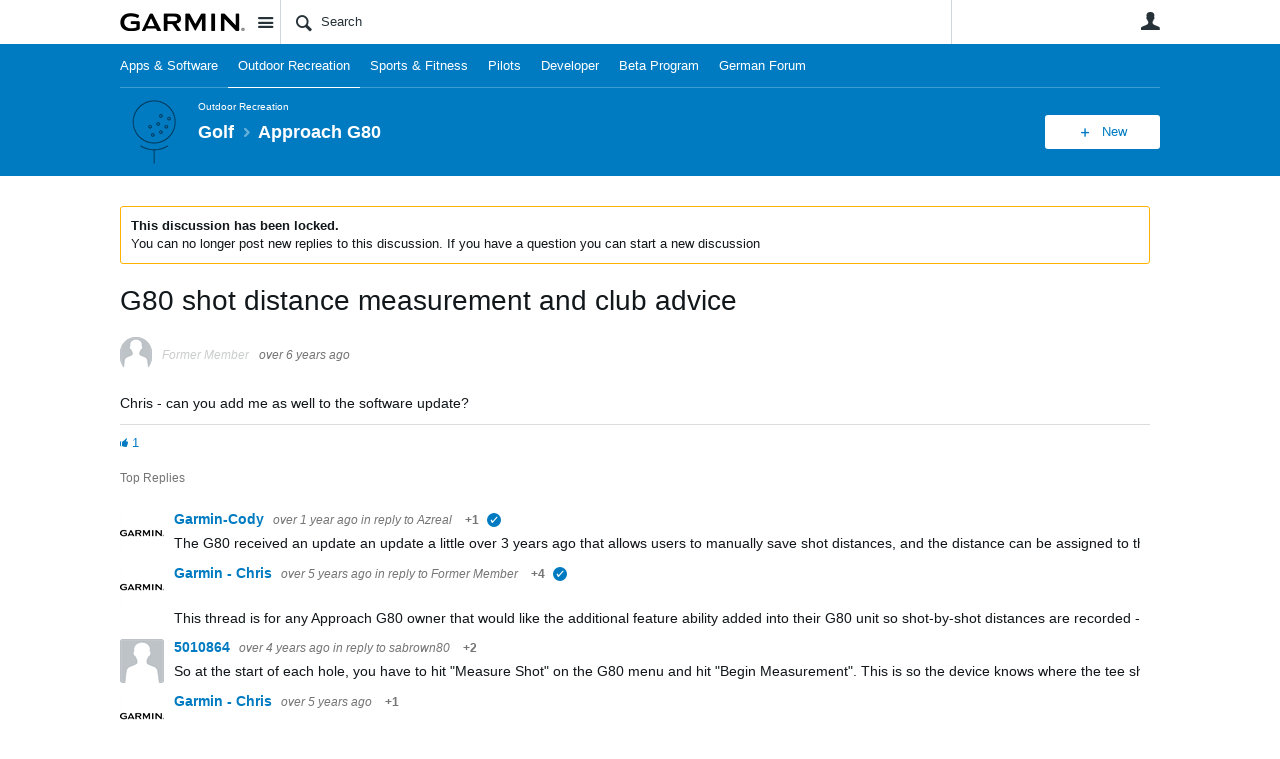

--- FILE ---
content_type: text/html; charset=utf-8
request_url: https://forums.garmin.com/outdoor-recreation/golf/f/approach-g80/232115/g80-shot-distance-measurement-and-club-advice/1280523
body_size: 22391
content:
<!DOCTYPE html>
<html lang="en" class="direction-ltr" style="direction:ltr;" prefix="og: https://ogp.me/ns#"><head><link rel="stylesheet" href="https://forums.garmin.com/cfs-filesystemfile/__key/system/h-00000001d1f96821-https-forumsgarmincom-443-css/platform.less?_=639010778351564890" type="text/css" media="screen" /><script type ="text/javascript" src="https://forums.garmin.com/cfs-filesystemfile/__key/system/js/jquery.min.js?_=638979532986017480"></script><script src="https://forums.garmin.com/cfs-filesystemfile/__key/system/js/jquery.migrate.js?_=638979532985957530"></script><script type ="text/javascript" src="https://forums.garmin.com/cfs-filesystemfile/__key/system/js/telligent.glow.min.js?_=638979532986297490"></script><script type="text/javascript" src="https://forums.garmin.com/cfs-filesystemfile/__key/system/js/telligent.evolution.min.js?_=638979532986207470"></script><script type="text/javascript">
// <![CDATA[
try { jQuery.telligent.evolution.site.configure({baseUrl:'https://forums.garmin.com/',cookieSameSiteSetting:'Lax',loginReturnUrl:'/outdoor-recreation/golf/f/approach-g80/232115/g80-shot-distance-measurement-and-club-advice/1280523',isLogout:false,enableGlobalForm:false,scheduledFileStatusUrl:'https://forums.garmin.com/callback.ashx?__type=Telligent.Evolution.Platform.Scripting.Plugins.ScheduledFileSupportPlugin%2C%20Telligent.Evolution.Platform',badgeablePanelCountUrl:'https://forums.garmin.com/callback.ashx?__type=Telligent.Evolution.CoreServices.Administration.Plugins.BadgeablePanelsServicePlugin%2C%20Telligent.Evolution.Platform',contentPeekUrl:'https://forums.garmin.com/callback.ashx?__type=Telligent.Evolution.CoreServices.Peek.Implementations.ContentPeekSupportPlugin%2C%20Telligent.Evolution.Platform',contextQueryString:'_pcurl=~%2Foutdoor-recreation%2Fgolf%2Ff%2Fapproach-g80%2F232115%2Fg80-shot-distance-measurement-and-club-advice%2F1280523',editorConfigVersionKey:'AAAAAdH5aB8%3D-AAAAAcgM9nc%3D-638693810610000000-AAAAAd2HabU%3D',maxMediaWidth:0,mediaMaxHeight:0,defaultMediaWidth:320,defaultMediaHeight:240,directUploadContext:'2768f979-a6f9-4be1-827a-a0ae16135e7f',directUploadUrl:'https://forums.garmin.com/api.ashx/v2/cfs/temporary.json?UploadContextId=2768f979-a6f9-4be1-827a-a0ae16135e7f',alphaBlendUrl:'https://forums.garmin.com/cfs-filesystemfile/__key/system/images/alpha_5F00_blend.png?_=638979532975168570',blankUrl:'https://forums.garmin.com/cfs-filesystemfile/__key/system/images/blank.gif?_=638979532979388100',collapsedUrl:'https://forums.garmin.com/cfs-filesystemfile/__key/system/images/collapsed.gif?_=638979532980337790',hueBlendUrl:'https://forums.garmin.com/cfs-filesystemfile/__key/system/images/hue_5F00_blend.png?_=638979532982957780',blendUrl:'https://forums.garmin.com/cfs-filesystemfile/__key/system/images/blend.png?_=638979532979427950',ddlButtonUrl:'https://forums.garmin.com/cfs-filesystemfile/__key/system/images/ddl_5F00_button.gif?_=638979532980687820',expandedUrl:'https://forums.garmin.com/cfs-filesystemfile/__key/system/images/expanded.gif?_=638979532982537660',transparentUrl:'https://forums.garmin.com/cfs-filesystemfile/__key/system/images/transparent.png?_=638979532985517800',datePattern:{
	pattern: '<Jan,Feb,Mar,Apr,May,Jun,Jul,Aug,Sep,Oct,Nov,Dec> <1-31>, <0001-9999>',
    yearIndex: 2,
    monthIndex: 0,
    dayIndex: 1,
    hourIndex: -1,
    minuteIndex: -1,
    amPmIndex: -1,
    parseDateOnLoad: true
},timePattern:{
	pattern: '<1-12>:<00-59> <AM,PM>',
    yearIndex: -1,
    monthIndex: -1,
    dayIndex: -1,
    hourIndex: 0,
    minuteIndex: 1,
    amPmIndex: 2,
    parseDateOnLoad: true
},dateTimePattern:{
	pattern: '<Jan,Feb,Mar,Apr,May,Jun,Jul,Aug,Sep,Oct,Nov,Dec> <1-31>, <0001-9999> <1-12>:<00-59> <AM,PM>',
    yearIndex: 2,
    monthIndex: 0,
    dayIndex: 1,
    hourIndex: 3,
    minuteIndex: 4,
    amPmIndex: 5,
    parseDateOnLoad: true
},monthNames:['Jan','Feb','Mar','Apr','May','Jun','Jul','Aug','Sep','Oct','Nov','Dec'],dayNames:['Sun','Mon','Tue','Wed','Thu','Fri','Sat'],authorizationCookieName:'.te.csrf',accessingUserId:2101,accessingUserIsSystemAccount:true,accessingUserTemporary:false,accessingUserIsAuthenticated:false,restUiContext:"p\u0026forums-thread\u0026c6108064af6511ddb074de1a56d89593\u002649b4e5b3d0f34d5e99f695a8e3f5fc98\u00260",versionKey:'638890252060000000',directionality:'ltr',editorLanguage:'en-US',autoLinkPattern:/((?:http|ftp|https):\/\/)([\w\-]{1,63}(?:\.[\w\-]{1,63}){0,127}(?:\([\w\-\.,@?!^=%&:/~\+#]{0,2046}\)|[\w\-\.,@?!^=%&:/~\+#]{0,2047}[\w\-@?^=%&:/~\+#]){0,2048})/i,defaultErrorMessage:'An error occurred.  Please try again or contact your administrator.',quoteText:'Quote',dateMinuteInFutureFormat:'in a few seconds',dateMinutesInFutureFormat:'in {0} minutes',dateHourInFutureFormat:'in over an hour',dateHoursInFutureFormat:'in {0} hours',dateDayInFutureFormat:'in {0} day',dateDaysInFutureFormat:'in {0} days',dateMonthInFutureFormat:'in {0} month',dateMonthsInFutureFormat:'in {0} months',dateYearInFutureFormat:'in over {0} year',dateYearsInFutureFormat:'in over {0} years',dateNowAgoFormat:'now',dateMinuteAgoFormat:'a few seconds ago',dateMinutesAgoFormat:'{0} minutes ago',dateHourAgoFormat:'{0} hour ago',dateHoursAgoFormat:'{0} hours ago',dateDayAgoFormat:'{0} day ago',dateDaysAgoFormat:'{0} days ago',dateMonthAgoFormat:'{0} month ago',dateMonthsAgoFormat:'{0} months ago',dateYearAgoFormat:'over {0} year ago',dateYearsAgoFormat:'over {0} years ago',previewZoomIn:'Zoom in',previewZoomOut:'Zoom out',previewClose:'Close',collapseExpandedItem:'Collapse',beforeUnloadMessageTip:'Progress will cancel if you leave.',pendingTip:'Progress will begin soon…',beforeUnloadMessageLabel:'Please wait…',clearText:'Clear',okText:'OK'});
jQuery.extend($.fn.evolutionUserFileTextBox.defaults,{removeText:'Remove',selectText:'Select/Upload...',noFileText:'No File Selected'});
jQuery.telligent.evolution.validation.registerExtensions({email:'Your email address is invalid.',emailRegex:'^[!$\u0026*\\-=^`|~#%\u0027\\.\"+/?_{}\\\\A-Za-zÀ-ÖØ-öø-ÿ0-9 ]+@[\\-\\.a-zA-Z0-9]+(?:\\.[a-zA-Z0-9]+)+$',username:'Your sign in name does not meet the requirements for this site.',usernameRegex:'^.*$',emails:'One or more emails is invalid',url:'URL not in correct format',urlRegex:'^(?:(?:http|https|mailto|ftp|mms):|/|#|~/|data:image/(?:png|gif|jpe?g);base64,)',required:'This field is required.',date:'Please enter a valid date.',dateISO:'Please enter a valid date (ISO).',number:'Please enter a valid number.',digits:'Please enter only digits.',equalTo:'Please enter the same value again.',pattern:'Please enter valid value.',emailexists:'This email address is already in use.',groupnameexists:'This name is already in use.',mailinglistnameexists:'This name is already in use.',usernameexists:'This name is already in use.',wikipageexists:'This name is already in use.',maxlength:'Please enter no more than {0} characters.',minlength:'Please enter at least {0} characters.',rangelength:'Please enter a value between {0} and {1} characters long.',range:'Please enter a value between {0} and {1}.',max:'Please enter a value less than or equal to {0}.',min:'Please enter a value greater than or equal to {0}.',step:'Please enter a value that is a multiple of {0}.'});
jQuery.extend(jQuery.fn.evolutionLike.defaults,{likeText:'Like',unlikeText:'Unlike',modalTitleText:'People who like this',modalShowMoreText:'Show More',whoLikesOtherText:'\u003ca href=\"{user_profile_url}\" class=\"internal-link view-user-profile\"\u003e{user_display_name}\u003c/a\u003e likes this',whoLikesOtherTwoText:'\u003ca href=\"{user_profile_url}\" class=\"internal-link view-user-profile\"\u003e{user_display_name}\u003c/a\u003e and \u003cspan class=\"who-likes\"\u003e1 other\u003c/span\u003e like this',whoLikesOtherMultipleText:'\u003ca href=\"{user_profile_url}\" class=\"internal-link view-user-profile\"\u003e{user_display_name}\u003c/a\u003e and \u003cspan class=\"who-likes\"\u003e{count} others\u003c/span\u003e like this',whoLikesAccessingText:'You like this',whoLikesAccessingTwoText:'You and \u003cspan class=\"who-likes\"\u003e1 other\u003c/span\u003e like this',whoLikesAccessingMultipleText:'You and \u003cspan class=\"who-likes\"\u003e{count} others\u003c/span\u003e like this'});
jQuery.extend(jQuery.fn.evolutionInlineTagEditor.defaults,{editButtonText:'Edit tags',selectTagsText:'Select tags',saveTagsText:'Save',cancelText:'Cancel'});
jQuery.extend(jQuery.fn.evolutionStarRating.defaults,{titles:['Terrible','Poor','Fair','Average','Good','Excellent'],ratingMessageFormat:'Average rating: {rating} out of {max_rating} with {count} ratings.'});
jQuery.extend(jQuery.fn.evolutionModerate.defaults,{moderateLinkText:'moderate',reportLinkText:'Report as abusive',reportedLinkText:'Reported as abusive',reportedNotificationMessageText:'{NAME}\u0027s post has been reported. \u003cstrong\u003eThank you for your feedback.\u003c/strong\u003e'});
jQuery.extend(jQuery.fn.evolutionBookmark.defaults,{deleteBookmarkText:'Unbookmark {content_type_name}',addBookmarkText:'Bookmark this {content_type_name}',processingText:'...'});
jQuery.extend($.fn.evolutionCodeEditor.defaults,{editorUrl:'/cfs-file/__key/system/ace/ace.js'});
jQuery.extend(jQuery.telligent.evolution.ui.components.forumvotes.defaults,{modalTitleTextThread:'People who had this question',modalTitleTextReply:'People helped by this answer',noVotesText:'No Votes',modalShowMoreText:'More'});
jQuery.extend(jQuery.telligent.evolution.ui.components.forumqualityvotes.defaults,{modalTitleText:'People who voted on this thread',tipTextThread:'View Voters',noVotesText:'No Votes',upVoteText:'Vote Up',downVoteText:'Vote Down',logintext:'Login to vote on this thread',modalShowMoreText:'More'});
jQuery.extend(jQuery.fn.evolutionFeature.defaults,{editFeatureText:'Edit Feature',addFeatureText:'Feature ',processingText:'...'});
jQuery.extend(jQuery.fn.evolutionPager.defaults,{previousLabel:'Go to previous page',nextLabel:'Go to next page',firstLabel:'Go to first page',lastLabel:'Go to last page',individualPageLabel:'Go to page {0}'});
jQuery.telligent.evolution.systemNotifications.configure({explicitPanelUrl:'#_cptype=panel\u0026_cpcontexttype=Explicit\u0026_cppanelid=994a7020-02f3-4fc2-ba7d-be3f0febf9f9\u0026viewnotification=1',notificationText:'System Notification',reviewText:'Click to review and resolve.',andMoreText:' (plus {0} more)'});
} catch(e) { };
// ]]>
</script><script type="text/javascript">jQuery(function($) {
	$.telligent.evolution.messaging.subscribe('userActionFollowToggle', function(data) {
		var e = $(data.target);
		var userId = e.data('userid'), accessingUserId = e.data('accessinguserid'), v = e.data('follow');
		e.html('...');
		if (v) {
			$.telligent.evolution.post({
				url: $.telligent.evolution.site.getBaseUrl() + 'api.ashx/v2/users/{FollowerId}/following.json',
				data: { FollowerId: accessingUserId, FollowingId: userId },
				dataType: 'json',
				success: function(response) { e.html('Unfollow').data('follow', false); },
				error: function(response) {  e.html('Follow').data('follow', true); }
			});
		} else {
			$.telligent.evolution.del({
				url: $.telligent.evolution.site.getBaseUrl() + 'api.ashx/v2/users/{FollowerId}/following/{FollowingId}.json',
				data: { FollowerId: accessingUserId, FollowingId: userId },
				dataType: 'json',
				success: function(response) { e.html('Follow').data('follow', true); },
				error: function(response) {  e.html('Unfollow').data('follow', false); }
			});
		}
	});
});</script><script type="text/javascript">jQuery(function($) {
	$.telligent.evolution.messaging.subscribe('userActionFriendshipToggle', function(data) {
		var e = $(data.target);
		var userId = e.data('userid'), accessingUserId = e.data('accessinguserid'), v = parseInt(e.data('friendship'));
		var t = e.html();
		e.html('...');
		if (v == 0) {
				e.html(t);
				$.glowModal('/user/requestfriend?UserId=' + userId + '', {width:670,height:390});
		} else if (v == 3) {
				$.telligent.evolution.post({
					url: $.telligent.evolution.site.getBaseUrl() + 'api.ashx/v2/users/{RequestorId}/friends.json',
					data: { RequestorId: accessingUserId, RequesteeId: userId, RequestMessage: ' '},
					dataType: 'json',
					success: function(response) { window.location = window.location; },
					error: function(response) {  e.html(t); }
				});
		} else if (v == 1 || v == 2 || v == 4) {
			if (v == 4 || (v == 1 && window.confirm('Are you sure you want to cancel this friendship request?')) || (v == 2 && window.confirm('Are you sure you want to unfriend this person?'))) {
				$.telligent.evolution.del({
					url: $.telligent.evolution.site.getBaseUrl() + 'api.ashx/v2/users/{RequestorId}/friends/{RequesteeId}.json',
					data: { RequestorId: accessingUserId, RequesteeId: userId },
					dataType: 'json',
					success: function(response) { window.location = window.location; },
					error: function(response) {  e.html(t); }
				});
			} else { e.html(t); }
		}
	});
});</script><script type="text/javascript">
(function($){
$.extend($.fn.evolutionUpDownVoting.defaults,{voteDownMessage:'Vote against this idea',voteUpMessage:'Vote for this idea',loginMessage:'Sign in to vote on ideas',noPermissionMessage:'You do not have permission to vote for this idea',notGroupMemberMessage:'Join this group to vote on this idea',deleteMessage:'Remove your vote for this idea',readOnlyMessage: 'Voting on this idea has been disabled',switchToDownVoteMessage: 'Vote against this idea instead of for it',switchToUpVoteMessage: 'Vote for this idea instead of against it',voteDownAgainMessage:'Vote against this idea again',voteUpAgainMessage:'Vote for this idea again',removeDownVoteMesage:'Remove a vote against this idea',removeUpVoteMessage:'Remove a vote for this idea',viewVotesMessage:'View votes' });}(jQuery));
</script>
<script type="text/javascript">(function($){ $.telligent.evolution.media.defaults.endpoint = 'https://forums.garmin.com/callback.ashx?__type=Telligent.Evolution.Api.Plugins.Endpoints.FileViewerEndpoint%2C%20Telligent.Evolution.Platform'; }(jQuery));</script><script type="text/javascript">(function($){ $.telligent.evolution.preview.defaults.endpoint = 'https://forums.garmin.com/callback.ashx?__type=Telligent.Evolution.Api.Plugins.Endpoints.WebPreviewEndpoint%2C%20Telligent.Evolution.Platform'; }(jQuery));</script><script type="text/javascript">(function($){ $.fn.evolutionComposer.plugins.mentions.defaults.mentionablesEndpoint = 'https://forums.garmin.com/callback.ashx?__type=Telligent.Evolution.Api.Plugins.Endpoints.MentionablesEndpoint%2C%20Telligent.Evolution.Platform'; }(jQuery));</script><script type="text/javascript">(function($){ $.telligent.evolution.language.defaults.dateEndpoint = 'https://forums.garmin.com/callback.ashx?__type=Telligent.Evolution.Api.Plugins.Endpoints.DateFormattingEndpoint%2C%20Telligent.Evolution.Platform'; }(jQuery));</script><script type="text/javascript">(function($){ $.fn.evolutionUserFileTextBox.defaults.endpoint = 'https://forums.garmin.com/callback.ashx?__type=Telligent.Evolution.Api.Plugins.Endpoints.UserFileTextBoxEndpoint%2C%20Telligent.Evolution.Platform'; }(jQuery));</script><script type="text/javascript">
if (window === window.top) {
	jQuery(function(j){
		var redirected = false;
		var ensureLoggedIn = function(){
			if (!redirected) {
				var hashData = jQuery.telligent.evolution.url.hashData();
				if (hashData._cptype){
					redirected = true;
					window.location = jQuery.telligent.evolution.url.modify({
						url:'/login?ReturnUrl=%2Foutdoor-recreation%2Fgolf%2Ff%2Fapproach-g80%2F232115%2Fg80-shot-distance-measurement-and-club-advice%2F1280523',
						query: {
							ReturnUrl:window.location+''
						},
						hash: ''
					});
				}
			}
		};
		jQuery(window).on('hashchange', function(){
			ensureLoggedIn();
		});
		ensureLoggedIn()
	});
}
</script><title>G80 shot distance measurement and club advice - Approach G80 - Golf - Garmin Forums</title>
<link rel="canonical" href="https://forums.garmin.com/outdoor-recreation/golf/f/approach-g80/232115/g80-shot-distance-measurement-and-club-advice" /><meta key="og:site_name" content="Garmin Forums" />
<meta name="GENERATOR" content="Telligent Community 13" />
<meta name="description" content="Chris - can you add me as well to the software update?" />
<meta property="og:Title" content="G80 shot distance measurement and club advice" /><link type="text/css" rel="stylesheet" href="https://forums.garmin.com/cfs-filesystemfile/__key/uifiles/h-00000001d1f96820-3fc3f82483d14ec485ef92e206116d49-s-00000000000000000000000000000000-0-theme_5F00_000-theme-f-1-638979697562030000-https-forumsgarmincom-443/screen.less?_=639010778354414310" /><link type="text/css" rel="stylesheet" href="https://forums.garmin.com/cfs-filesystemfile/__key/uifiles/h-00000001d1f96820-3fc3f82483d14ec485ef92e206116d49-s-00000000000000000000000000000000-0-theme_5F00_000-theme-f-1-638979697562030000-https-forumsgarmincom-443/print.css?_=639010778492476570" media="print" /><link type="text/css" rel="stylesheet" href="https://forums.garmin.com/cfs-filesystemfile/__key/uifiles/h-00000001d1f96820-3fc3f82483d14ec485ef92e206116d49-s-00000000000000000000000000000000-0-theme_5F00_000-theme-f-1-638979697562030000-https-forumsgarmincom-443/handheld.less?_=639010778465007880" media="only screen and (max-width: 670px)" /><link type="text/css" rel="stylesheet" href="https://forums.garmin.com/cfs-filesystemfile/__key/uifiles/h-00000001d1f96820-3fc3f82483d14ec485ef92e206116d49-s-00000000000000000000000000000000-0-theme_5F00_000-theme-f-1-638979697562030000-https-forumsgarmincom-443/tablet.less?_=639010778488466730" media="only screen and (min-device-width: 671px) and (max-device-width: 1024px) and (orientation: landscape), only screen and (min-device-width: 671px) and (max-device-width: 1024px) and (orientation: portrait)" /><meta name="viewport" content="width=device-width,initial-scale=1">

	<link rel="icon" type="image/png" href="https://forums.garmin.com/cfs-file/__key/themefiles/tc-s-3fc3f82483d14ec485ef92e206116d49-00000000000000000000000000000000-favicon/delta.png">
	<link rel="apple-touch-icon" href="https://forums.garmin.com/cfs-file/__key/themefiles/tc-s-3fc3f82483d14ec485ef92e206116d49-00000000000000000000000000000000-favicon/delta.png">
<link type="text/css" rel="stylesheet" href="https://forums.garmin.com/cfs-filesystemfile/__key/uifiles/h-00000001d1f96820-3fc3f82483d14ec485ef92e206116d49-s-00000000000000000000000000000000-0-theme_5F00_000-theme-f-1-638979697562030000-https-forumsgarmincom-443/garmin.less?_=639010778355224070" /><link type="text/css" rel="stylesheet" href="https://forums.garmin.com/cfs-filesystemfile/__key/uifiles/h-00000001d1f96820-3fc3f82483d14ec485ef92e206116d49-s-00000000000000000000000000000000-0-theme_5F00_000-theme-f-1-638979697562030000-https-forumsgarmincom-443/garmin_5F00_wcag.less?_=639010778355763970" />
<script type="text/javascript" src="https://forums.garmin.com/cfs-filesystemfile/__key/themefiles/f-s-3fc3f82483d14ec485ef92e206116d49-jsfiles/theme.js?_=638979697565178030"></script>
<script type="text/javascript">
jQuery(function(j){
	j.telligent.evolution.theme.social.register({
		dockedSidebars:  true ,
		adaptiveHeaders:  true ,
		adaptiveHeadersMinWidth: 670
	})
});
</script>
<meta name="description" content="A dedicated community for Garmin users to ask questions, provide answers, and share feedback." />

<script type="text/javascript">
    (function(a,b,c,d){
    a='//tags.tiqcdn.com/utag/garmin/main/prod/utag.js';
    b=document;c='script';d=b.createElement(c);d.src=a;d.type='text/java'+c;d.async=true;
    a=b.getElementsByTagName(c)[0];a.parentNode.insertBefore(d,a);
    })();
</script><link rel="stylesheet" href="https://forums.garmin.com/cfs-filesystemfile/__key/uifiles/h-00000001d1f96820-3fc3f82483d14ec485ef92e206116d49-g-49b4e5b3d0f34d5e99f695a8e3f5fc98-0-header_5F00_0010-139-f-3-638145899920000000-https-forumsgarmincom-443/style.less?_=639010778473227410"  />
<link rel="stylesheet" href="https://forums.garmin.com/cfs-filesystemfile/__key/uifiles/h-00000001d1f96820-3fc3f82483d14ec485ef92e206116d49-g-49b4e5b3d0f34d5e99f695a8e3f5fc98-0-header_5F00_0010-140-f-3-638979612683370000-https-forumsgarmincom-443/style.less?_=639010778473677370"  />
<link rel="stylesheet" href="https://forums.garmin.com/utility/scripted-file.ashx?_fid=140&_wid=header-140&_ct=header_0010&_ctt=c6108064af6511ddb074de1a56d89593&_ctc=49b4e5b3d0f34d5e99f695a8e3f5fc98&_ctn=3fc3f82483d14ec485ef92e206116d49&_ctd=0&_ep=0&_rt=Web&_cft=Other&_cf=style.vm&_pcurl=~%2Foutdoor-recreation%2Fgolf%2Ff%2Fapproach-g80%2F232115%2Fg80-shot-distance-measurement-and-club-advice%2F1280523"  />
<link rel="stylesheet" href="https://forums.garmin.com/cfs-filesystemfile/__key/uifiles/h-00000001d1f96820-3fc3f82483d14ec485ef92e206116d49-g-49b4e5b3d0f34d5e99f695a8e3f5fc98-0-pforums_2D00_thread_5F00_0000-465-f-3-637878943870000000-https-forumsgarmincom-443/style.less?_=639010778471737810"  />
<link rel="stylesheet" href="https://forums.garmin.com/cfs-filesystemfile/__key/uifiles/h-00000001d1f96820-3fc3f82483d14ec485ef92e206116d49-g-49b4e5b3d0f34d5e99f695a8e3f5fc98-0-pforums_2D00_thread_5F00_0000-1293-f-3-638979612895500000-https-forumsgarmincom-443/style.less?_=639010778474257320"  />
<link rel="stylesheet" href="https://forums.garmin.com/cfs-filesystemfile/__key/uifiles/h-00000001d1f96820-3fc3f82483d14ec485ef92e206116d49-g-49b4e5b3d0f34d5e99f695a8e3f5fc98-0-footer_5F00_0010-276-f-3-638890252060000000-https-forumsgarmincom-443/style.less?_=639010778474687440"  /><link rel="alternate" type="application/rss+xml" title="Golf (RSS 2.0)" href="https://forums.garmin.com/outdoor-recreation/golf/rss"  /><link rel="alternate" type="application/rss+xml" title="Approach G80 - Recent Threads (RSS 2.0)" href="https://forums.garmin.com/outdoor-recreation/golf/f/approach-g80/rss?Mode=0"  /><link rel="alternate" type="application/rss+xml" title="Approach G80 - Recent Posts (RSS 2.0)" href="https://forums.garmin.com/outdoor-recreation/golf/f/approach-g80/rss?Threadless=1"  /><link rel="alternate" type="application/rss+xml" title="G80 shot distance measurement and club advice (RSS 2.0)" href="https://forums.garmin.com/outdoor-recreation/golf/f/approach-g80/232115/g80-shot-distance-measurement-and-club-advice/rss?ContentTypeId=0"  /></head><body spellcheck="true">


<div class="single-column header-fragments evolution-reflow-container" data-related="_h_page" id="_h_singlecolumn" style = "display:none"></div><div class="header-fragments evolution-reflow-container" data-related="_h_singlecolumn" id="_h_page"  data-reflow-width="670"><div class="layout">
<div class="layout-header"></div>
<div class="layout-content header-top-content" id="_h_layout"><div class="layout-region header" id="_h_header">
<div class="layout-region-inner header"><div class="content-fragment site-banner no-wrapper responsive-1 	all
" id="header-139" data-reflow="_h_header,_h_singlecolumn,1,0,0">
<div class="content-fragment-content">







	
				
		
					
			
		
		
		
					


	
<style>
.header-fragments .layout .header-top-content .layout-region.header {
	background-color: #FAFAFA;
}

.banner.site fieldset ul.field-list li.field-item .field-item-input input {
	background-color: #FFFFFF;
}


.header-fragments .header-top-content .layout-region.header .banner.site .navigation-list ul a,
.header-fragments .header-top-content .layout-region.header .banner.site .navigation-list ul a.active,
.header-fragments .header-top-content .layout-region.header .banner.site fieldset ul li .field-item-input input,
.header-fragments .header-top-content .layout-region.header .banner.site fieldset ul li .field-item-input input.active,
.header-fragments .header-top-content .layout-region.header .banner.site fieldset ul.field-list li.field-item .field-item-input:after,
.header-fragments .header-top-content .layout-region.header .banner.site fieldset ul.field-list li.field-item .field-item-input input.active,
.header-fragments .header-top-content .layout-region.header .content-fragment.navigation-custom .navigation-list[data-direction='horizontal'] a {
	color: #263238;
}
.header-fragments .header-top-content .layout-region.header .banner.site fieldset ul.field-list li.field-item .field-item-input input::placeholder {
	color: #263238;
}
.header-fragments .header-top-content .layout-region.header .banner.site fieldset ul.field-list li.field-item .field-item-input input:-ms-input-placeholder {
	color: #263238;
}
.header-fragments .header-top-content .layout-region.header .banner.site fieldset ul.field-list li.field-item .field-item-input input::-ms-input-placeholder {
	color: #263238;
}

.header-fragments:hover .header-top-content .layout-region.header .banner.site .navigation-list ul a,
.header-fragments:hover .header-top-content .layout-region.header .banner.site .navigation-list ul a.active,
.header-fragments .header-top-content .layout-region.header .banner.site .navigation-list ul a.active,
.header-fragments:hover .header-top-content .layout-region.header .banner.site fieldset ul li .field-item-input input,
.header-fragments:hover .header-top-content .layout-region.header .banner.site fieldset ul li .field-item-input input.active,
.header-fragments:hover .header-top-content .layout-region.header .banner.site fieldset ul.field-list li.field-item .field-item-input:after,
.header-fragments:hover .header-top-content .layout-region.header .banner.site fieldset ul.field-list li.field-item .field-item-input input.active,
.header-fragments .header-top-content .layout-region.header .content-fragment.navigation-custom .navigation-list[data-direction='horizontal'] a.subnav-open,
.header-fragments .header-top-content .layout-region.header .content-fragment.navigation-custom .navigation-list[data-direction='horizontal'] a.links-expanded,
.header-fragments:hover .header-top-content .layout-region.header .content-fragment.navigation-custom .navigation-list[data-direction='horizontal'] a {
	color: #263238;
}
.header-fragments:hover .header-top-content .layout-region.header .banner.site fieldset ul.field-list li.field-item .field-item-input input::placeholder {
	color: #263238;
}
.header-fragments:hover .header-top-content .layout-region.header .banner.site fieldset ul.field-list li.field-item .field-item-input input:-ms-input-placeholder {
	color: #263238;
}
.header-fragments:hover .header-top-content .layout-region.header .banner.site fieldset ul.field-list li.field-item .field-item-input input::-ms-input-placeholder {
	color: #263238;
}
.header-fragments .header-top-content .layout-region.header .content-fragment.navigation-custom .navigation-list[data-direction='horizontal'] a.selected:after {
	background-color: #263238;
}



	.banner.site.with-site-navigation fieldset.search {
		border-left: 1px solid #CFD8DC;
		border-right: 1px solid #CFD8DC;
	}
	.header-fragments .layout .header-top-content .layout-region.header {
		border-bottom: 1px solid #CFD8DC;
	}

.single-column .banner.site {
	background-color: #FAFAFA;
}
.single-column .banner.site > .navigation-list.handheld ul a,
.single-column .banner.site .container.handheld .user-links ul a {
	color: #263238;
}
.single-column .banner.site > .navigation-list.handheld ul a.active,
.single-column .banner.site .container.handheld .user-links ul a.active {
	color: #263238;
}
	.single-column .content-fragment.site-banner  {
		border-bottom: 1px solid #CFD8DC;
	}
</style>

<div class="banner site  all   with-site-navigation " id="header-139_banner">
			<div class="avatar">
																		<a href="https://forums.garmin.com/" title="Home"  class="ui-tip" >
					<img src="https://forums.garmin.com/cfs-filesystemfile/__key/communityserver-components-imagefileviewer/widgetcontainerfiles-3fc3f82483d14ec485ef92e206116d49-s-AAAAAAAAAAAAAAAAAAAAAA-header-header-_2D00_uWXZF2cp0aGBTsHsf_2D005F00_vg-logo/Garmin_2D00_Logo_2D00_no_2D00_delta.png_2D00_250x88.png?_=638961390634958280" style="max-height: 44px;max-width: 125px;" border="0px" alt="Garmin Forums" />
				</a>
					</div>

					<div class="name hidden">Garmin Forums</div>
		
								<div class="navigation-list site-links" id="header-139_bannerSiteLinks">
				<ul>
					<li class="navigation-list-item">
						<a href="#"
																						class="site-navigation group ui-tip"
													id="header-139_site">Site</a>
					</li>
				</ul>
			</div>
						<form><fieldset class="search" id="header-139_searchFields">
			<ul class="field-list">
				<li class="field-item">
					<span class="field-item-description hidden">
						<label>Search</label>
					</span>
					<span class="field-item-input">
						<input autocomplete="off" type="search" placeholder="Search" aria-label="Search" id="header-139_Search" value=""  />
					</span>
				</li>
			</ul>
		</fieldset></form>
								<div class="navigation-list user-links" id="header-139_bannerLinks">
					<ul>
																																																										<li class="navigation-list-item">
								<a href="/login?ReturnUrl=%2Foutdoor-recreation%2Fgolf%2Ff%2Fapproach-g80%2F232115%2Fg80-shot-distance-measurement-and-club-advice%2F1280523" class="internal-link user with-icon ui-tip" title="Join or sign in">User</a>
							</li>
																																																																						</ul>
				</div>
						<div class="navigation-list handheld">
			<ul>
				<li class="navigation-list-item">
					<a href="#" class="site" id="header-139_handheldSiteLinksLink" >Site</a>
				</li>
				<li class="navigation-list-item">
					<a href="#" class="search" id="header-139_handheldSearchFieldsLink">Search</a>
				</li>
				<li class="navigation-list-item">
																		<a href="/login?ReturnUrl=%2Foutdoor-recreation%2Fgolf%2Ff%2Fapproach-g80%2F232115%2Fg80-shot-distance-measurement-and-club-advice%2F1280523" class="user">User</a>
															</li>
			</ul>
		</div>
		<div class="container handheld">
			<fieldset class="search" style="display:none" id="header-139_handheldSearchFields"></fieldset>
			<div class="user-links" style="display:none" id="header-139_handheldBannerLinks"></div>
		</div>
	</div>

</div>
<div class="content-fragment-footer"></div>
</div>
</div>
</div>
<div class="layout-region content" id="_h_content">
<div class="layout-region-inner content"><div class="content-fragment navigation-custom no-wrapper responsive-1 " id="header-140" data-reflow="_h_content,_h_singlecolumn,1,1,1">
<div class="content-fragment-content">





	


			<div class="ui-links navigation-list links"
			id="header-140_container"
			data-minlinks="0"
			data-direction="horizontal"
			data-maxlinks="7">
			<ul class="navigation-list">
						<li class="navigation-list-item">
					<a href="/apps-software/" >Apps &amp; Software</a>
																
				</li>
						<li class="navigation-list-item">
					<a href="/outdoor-recreation/"  class="selected" >Outdoor Recreation </a>
																
				</li>
						<li class="navigation-list-item">
					<a href="/sports-fitness/" >Sports &amp; Fitness</a>
																
				</li>
						<li class="navigation-list-item">
					<a href="/pilots/" >Pilots</a>
																
				</li>
						<li class="navigation-list-item">
					<a href="/developer/" >Developer</a>
																
				</li>
						<li class="navigation-list-item">
					<a href="/beta-program/" >Beta Program</a>
																
				</li>
						<li class="navigation-list-item">
					<a href="/de/" >German Forum</a>
																
				</li>
					<li class="navigation-list-item">
					<a href="#" class="prepend-icon down-open-mini" data-more>More</a>
				</li>
				<li class="navigation-list-item">
					<a href="#" data-cancel>Cancel</a>
				</li>
			</ul>
		</div>
		</div>
<div class="content-fragment-footer"></div>
</div>
<div class="content-fragment group-banner no-wrapper responsive-1 " id="header-141" data-reflow="_h_content,_h_singlecolumn,1,1,2">
<div class="content-fragment-content">









		
	
		
		
		
<style>
		
	
	
		.single-column.header-fragments,
		.header-fragments .layout .header-top-content .layout-region.content,
		.header-fragments .layout .header-top-content.with-adaptable-elements .layout-region.content {
			background: #2196F3;
		}

	
				.single-column.header-fragments,
		.header-fragments .layout .header-top-content .layout-region.content,
		.header-fragments .layout .header-top-content.with-adaptable-elements .layout-region.content {
			border-bottom: 0px;
		}
		.header-fragments .layout .header-top-content,
		.header-fragments .layout .header-top-content.scrolled {
			box-shadow: none;
		}
	
		.banner.context.slim .hierarchy > .parent-navigation a.more:before,
	.banner.context > .hierarchy > .parent-navigation ul li a,
	.banner.context > .hierarchy > .parent-navigation ul li a:hover,
	.banner.context > .hierarchy > .parent-navigation ul li a:before,
	.scrolled .banner.context > .hierarchy > .parent-navigation a.more:before,
	.scrolled .banner.context > .hierarchy > .parent-navigation ul li a:before,
	.banner.context > .hierarchy > .parent-navigation ul li a.more.links-expanded,
	.banner.context > .hierarchy > .parent-navigation ul li a.more.links-expanded:before,
	.banner.context > .hierarchy > .parent-navigation ul li a.more:before {
		color: #FFFFFF;
	}

		.banner.context > .hierarchy > .current-hierarchy > .hierarchy-component,
	.banner.context > .hierarchy > .current-hierarchy > .hierarchy-component a,
	.banner.context > .hierarchy > .current-hierarchy > .hierarchy-component:before,
	.banner.context > .hierarchy > .current-hierarchy > .hierarchy-component a:hover {
		color: #FFFFFF;
	}

		.banner.context > .hierarchy > .current-hierarchy > .applications ul a,
	.banner.context > .hierarchy > .current-hierarchy > .applications ul a:hover,
	.banner.context > .hierarchy > .current-hierarchy > .applications ul a.more,
	.banner.context:not(.home) > .hierarchy > .current-hierarchy > .applications ul a.more,
	.banner.context:not(.home) > .hierarchy > .current-hierarchy > .applications ul a.more:before,
	.banner.context.home > .hierarchy > .current-hierarchy > .applications ul a.more:before,
	.scrolled .banner.context .hierarchy .current-hierarchy > .applications ul a.more,
	.scrolled .banner.context .hierarchy .current-hierarchy > .applications ul a.more:before,
	.banner.context.slim:not(.home) > .hierarchy > .current-hierarchy > .applications ul a.more,
	.banner.context.slim:not(.home) > .hierarchy > .current-hierarchy > .applications ul a.more:before,
	.scrolled .banner.context:not(.home) > .hierarchy > .current-hierarchy > .applications ul a.more,
	.scrolled .banner.context:not(.home) > .hierarchy > .current-hierarchy > .applications ul a.more:before {
		border-color: #FFFFFF;
		color: #FFFFFF;
	}
	.banner.context.home > .hierarchy > .current-hierarchy > .applications ul a.links-expanded,
	.banner.context.home > .hierarchy > .current-hierarchy > .applications ul a.links-expanded:before,
	.banner.context.home > .hierarchy > .current-hierarchy > .applications ul a.more.links-expanded:before,
	.scrolled .banner.context .hierarchy .current-hierarchy > .applications ul a.more.links-expanded,
	.scrolled .banner.context .hierarchy .current-hierarchy > .applications ul a.more.links-expanded:before,
	.banner.context:not(.home) > .hierarchy > .current-hierarchy > .applications ul a.more.links-expanded,
	.banner.context:not(.home) > .hierarchy > .current-hierarchy > .applications ul a.more.links-expanded:before,
	.banner.context.slim:not(.home) > .hierarchy > .current-hierarchy > .applications ul a.more.links-expanded,
	.banner.context.slim:not(.home) > .hierarchy > .current-hierarchy > .applications ul a.more.links-expanded:before,
	.scrolled .banner.context:not(.home) > .hierarchy > .current-hierarchy > .applications ul a.more.links-expanded,
	.scrolled .banner.context:not(.home) > .hierarchy > .current-hierarchy > .applications ul a.more.links-expanded:before {
		background-color: #FFFFFF;
		color: #2196F3;
		border-color: #FFFFFF;
	}

		.banner.context > .new ul a,
	.banner.context .navigation-list.new ul a.links-expanded,
	.banner.context .navigation-list.new ul a.links-expanded:hover,
	.banner.context .navigation-list.new ul a.links-expanded:active,
	.banner.context .navigation-list.new ul a:hover {
		background-color: #FFFFFF;
		color: #2196F3;
	}
	.single-column .banner.context > .new a,
	.single-column .banner.context:not(.home) > .new a,
	.single-column .banner.context.home > .new a {
		color: #FFFFFF;
		border-color: #FFFFFF;
	}

		.banner.application,
	.banner.application .navigation-list a,
	.banner.application .name .title a {
		color: #FFFFFF;
	}
	.banner.application::after {
		background-color: #FFFFFF;
	}


		.header-fragments .content-fragment.navigation-custom .navigation-list[data-direction='horizontal'] a,
	.header-fragments .content-fragment.navigation-custom .navigation-list[data-direction='horizontal'] a:hover {
		color: #FFFFFF;
	}
	.header-fragments .content-fragment.navigation-custom:after,
	.header-fragments .content-fragment.navigation-custom .navigation-list[data-direction='horizontal'] a.selected:after {
		background-color: #FFFFFF;
	}
	.header-fragments:hover .header-top-content .layout-region.content .content-fragment.navigation-custom .navigation-list[data-direction='horizontal'] a {
		color: #FFFFFF;
	}
	.header-fragments .header-top-content .layout-region.content .content-fragment.navigation-custom .navigation-list[data-direction='horizontal'] a.links-expanded,
	.header-fragments .header-top-content .layout-region.content .content-fragment.navigation-custom .navigation-list[data-direction='horizontal'] a.subnav-open,
	.header-fragments:hover .header-top-content .layout-region.content .content-fragment.navigation-custom .navigation-list[data-direction='horizontal'] a.links-expanded,
	.header-fragments:hover .header-top-content .layout-region.content .content-fragment.navigation-custom .navigation-list[data-direction='horizontal'] a.subnav-open {
		background-color: #FFFFFF;
		color: #2196F3;
	}

</style>





<div class="banner context   with-application     with-ancestors ">
	<div class="avatar">
		<a href="https://forums.garmin.com/outdoor-recreation/golf/"  >
			<img src="https://forums.garmin.com/cfs-filesystemfile/__key/communityserver-components-imagefileviewer/communityserver-components-groupavatars-00-00-00-00-29/MCJT_2D00_21812-Forum-Group-Icons_5F00_Golf.png.png_2D00_68x68x2.png?_=636922347157070140" style="width: 68px;max-height:68px;overflow:hidden;background:url(&#39;https://forums.garmin.com/cfs-filesystemfile/__key/communityserver-components-imagefileviewer/communityserver-components-groupavatars-00-00-00-00-29/MCJT_2D00_21812-Forum-Group-Icons_5F00_Golf.png.png_2D00_68x68x2.png?_=636922347157070140&#39;) center center no-repeat;background-size:cover;aspect-ratio:68/68" alt="Golf" />
		</a>
	</div>

	<div class="hierarchy">

																																				<div class="parent-navigation">
					<div class="ui-links" data-direction="horizontal" id="header-141_parentNavigation" >
						<ul>
							<li class="navigation-list-item ">
								<a class="crumb depth-0 " href="https://forums.garmin.com/outdoor-recreation/">Outdoor Recreation </a>
							</li>
							<li class="navigation-list-item ">
								<a href="https://forums.garmin.com/outdoor-recreation/" class="crumb more ui-tip " data-more title="Up to Outdoor Recreation "></a>
							</li>
						</ul>
					</div>
				</div>
			
		
		<div class="current-hierarchy">

							<div class="container hierarchy-component">
					<a href="https://forums.garmin.com/outdoor-recreation/golf/"><span  >Golf</span></a>
				</div>
			
												<span class="application hierarchy-component">
						<a href="https://forums.garmin.com/outdoor-recreation/golf/f/approach-g80"><span >Approach G80</span></a>
					</span>
													<span class="content hierarchy-component">
						<a href="https://forums.garmin.com/outdoor-recreation/golf/f/approach-g80/232115/g80-shot-distance-measurement-and-club-advice"><span >G80 shot distance measurement and club advice</span></a>
					</span>
							
							<div class="navigation-list applications">
					<div class="ui-links" data-minlinks="0" data-maxlinks="50" data-direction="horizontal" id="header-141_applicationNavigation" >
						<ul></ul>
					</div>
				</div>
			
		</div>

	</div>

	
	
		<div class="navigation-list new">
			<div class="ui-links" data-direction="vertical">
				<ul class="navigation-list">
					<li class="navigation-list-item">
						<a href="/login?ReturnUrl=%2Foutdoor-recreation%2Fgolf%2Ff%2Fapproach-g80%2F232115%2Fg80-shot-distance-measurement-and-club-advice%2F1280523">New</a>
					</li>
				</ul>
			</div>
		</div>
			</div>

	</div>
<div class="content-fragment-footer"></div>
</div>
</div>
</div>
</div>
<div class="layout-footer"></div>
</div><input type="hidden" name="_h_state" id="_h_state" value="" /></div>
<div class="single-column content-fragment-page forums-thread evolution-reflow-container" data-related="_p_page" id="_p_singlecolumn" style = "display:none"></div><div class="content-fragment-page forums-thread evolution-reflow-container" data-related="_p_singlecolumn" id="_p_page"  data-reflow-width="670"><div class="layout">
<div class="layout-header"></div>
<div class="layout-content content-left-sidebar-right" id="_p_layout"><div class="layout-region right-sidebar" id="_p_right-sidebar">
<div class="layout-region-inner right-sidebar"><div class="content-fragment more-content top-border with-header with-spacing responsive-1 
			as-list
		" id="fragment-465" data-reflow="_p_right-sidebar,_p_singlecolumn,1,5,0">
<div class="content-fragment-header">
Related
			</div>
<div class="content-fragment-content">

<div id="fragment-465_delayedPagedContentWrapper"></div>



			</div>
<div class="content-fragment-footer"></div>
</div>
</div>
</div>
<div class="layout-region content" id="_p_content">
<div class="layout-region-inner content"><div id="fragment-466"></div>
<div id="fragment-467"></div>
<div class="content-fragment threaded-thread no-wrapper with-spacing responsive-1 " id="fragment-1293" data-reflow="_p_content,_p_singlecolumn,1,1,3">
<div class="content-fragment-content">







		
<script type="application/ld+json">
    {
      "@context": "https://schema.org",
      "@type": "QAPage",
      "mainEntity": {
        "@type": "Question",
        "name": "G80 shot distance measurement and club advice",
        "text": "Chris - can you add me as well to the software update?",
        "answerCount": 5,
        "upvoteCount": 0,
        "dateCreated": "2020-07-05T18:52:43.4500000Z",
        "author": {
          "@type": "Person",
          "name": "Former Member",
          "url": ""
        }
            ,
                                                    "acceptedAnswer": {
                "@type": "Answer",
                "text": "This thread is for any Approach G80 owner that would like the additional feature ability added into their G80 unit so shot-by-shot distances are recorded - the equivalent of Autoshot for our wrist based golf products. If you like to see this improvement, please highlight my name and send me a private message. Thank you!",
                "dateCreated": "2020-08-13T19:40:41.3100000Z",
                "upvoteCount": 4,
                "url": "https://forums.garmin.com/outdoor-recreation/golf/f/approach-g80/232115/g80-shot-distance-measurement-and-club-advice/1115305",
                "author": {
                    "@type": "Person",
                    "name": "Garmin - Chris",
                    "url": "https://forums.garmin.com/members/af7e41af518b479984b3757ab539b01f"
                    }
                }
                                , "suggestedAnswer": [
                            
                                                                            {
                "@type": "Answer",
                "text": "The G80 received an update an update a little over 3 years ago that allows users to manually save shot distances, and the distance can be assigned to the specific club used, with the information syncing over with the scorecard. \n This was implemented the SW version 3.50 per https://forums.garmin.com/outdoor-recreation/golf/f/approach-g80/275793/system-software-3-50 \n Locking this thread due to age and relevancy to the current features on the Approach G80. Please create a new post for any discussions regarding current software discussions for the G80. \n - Thank you.",
                "dateCreated": "2024-10-15T16:03:29.0930000Z",
                "upvoteCount": 1,
                "url": "https://forums.garmin.com/outdoor-recreation/golf/f/approach-g80/232115/g80-shot-distance-measurement-and-club-advice/1847228",
                "author": {
                    "@type": "Person",
                    "name": "Garmin-Cody",
                    "url": "https://forums.garmin.com/members/38943ba647604b35b384b8c50ebd93e2"
                    }
                }
            
                                            ,
                                                        {
                "@type": "Answer",
                "text": "I am sending you and Kasper (Denmark) a private message.",
                "dateCreated": "2021-06-10T15:13:26.8500000Z",
                "upvoteCount": 0,
                "url": "https://forums.garmin.com/outdoor-recreation/golf/f/approach-g80/232115/g80-shot-distance-measurement-and-club-advice/1272981",
                "author": {
                    "@type": "Person",
                    "name": "Former Member",
                    "url": ""
                    }
                }
            
                                            ,
                                                        {
                "@type": "Answer",
                "text": "I am sending you a private message.",
                "dateCreated": "2021-06-25T20:54:20.0030000Z",
                "upvoteCount": 0,
                "url": "https://forums.garmin.com/outdoor-recreation/golf/f/approach-g80/232115/g80-shot-distance-measurement-and-club-advice/1280523",
                "author": {
                    "@type": "Person",
                    "name": "Former Member",
                    "url": ""
                    }
                }
            
                                            ,
                                                        {
                "@type": "Answer",
                "text": "Hello, I have sent you a private message. Please reply at your earliest convenience.",
                "dateCreated": "2022-04-07T15:07:34.7770000Z",
                "upvoteCount": 0,
                "url": "https://forums.garmin.com/outdoor-recreation/golf/f/approach-g80/232115/g80-shot-distance-measurement-and-club-advice/1403077",
                "author": {
                    "@type": "Person",
                    "name": "Former Member",
                    "url": ""
                    }
                }
            
                                                ]
                        
    
          }
    }
    </script>







<div class="thread-start">

	
	
			
	
			
		
	
	
			<div class="message warning">
			<div><strong>This discussion has been locked.</strong></div>
							You can no longer post new replies to this discussion.  If you have a question you can start a new discussion
			
		</div>
		<div class="content full" id="232115" data-threadid="232115" data-userid="2103" data-permalink="~/outdoor-recreation/golf/f/approach-g80/232115/g80-shot-distance-measurement-and-club-advice">
		<h1 class="name">G80 shot distance measurement and club advice</h1>

		<div class="author header thread-starter">
			<div class="avatar">
									<img src="https://forums.garmin.com/cfs-filesystemfile/__key/communityserver-components-imagefileviewer/system-images/anonymous.gif_2D00_32x32x2.png?_=638979567411588840" style="width: 32px;max-height:32px;overflow:hidden;background:url(&#39;https://forums.garmin.com/cfs-filesystemfile/__key/communityserver-components-imagefileviewer/system-images/anonymous.gif_2D00_32x32x2.png?_=638979567411588840&#39;) center center no-repeat;background-size:cover;aspect-ratio:32/32" border="0" alt="Former Member" />
							</div>
			<span class="user-name">
				<span class="ui-userpresence ui-tip " style="display: none;"
data-userid="2103" 
data-contentid="634b67d1-0fcc-494d-9081-a64d555723ed" 
data-contenttypeid="e9ed4118-60ed-4f2b-a026-5705b8793d05" 
data-present="" 
data-presentlabel="Online" 
data-notpresentlabel="Offline" 
data-tip=""></span>
									Former Member
											</span>
			<span class="post-date">
				<a href="https://forums.garmin.com/outdoor-recreation/golf/f/approach-g80/232115/g80-shot-distance-measurement-and-club-advice"><span class="ui-agodate ui-tip " data-tip="Jul 5, 2020 6:52 PM" data-dateutc="2020-07-05T18:52:43.450Z"><time datetime="2020-07-05T18:52:43.450Z">over 5 years ago</time></span></a>
			</span>
		</div>

				
		<div class="content">
			<p>Chris - can you add me as well to the software update?</p><div style="clear:both;"></div>
								</div>

				
				
		<div class="actions footer">
			
						
									
						
						
						
			
			
			
			<div class="ui-links navigation-list"
				data-minlinks="1"
				data-direction="horizontal"
				data-maxlinks="1"
				id="fragment-1293_postActions-7e42abd1-49fe-4d02-bcb2-bfea707d1c21">
				<ul class="navigation-list">

										
																						<li class="navigation-list-item like">
							<span  class="ui-presentcontent ui-like ui-tip" data-presentcontents="7e42abd149fe4d02bcb2bfea707d1c21|46448885d0e64133bbfbf0cd7b0fd6f7|"  data-tipcontent="initialmessage" data-contentid="7e42abd1-49fe-4d02-bcb2-bfea707d1c21" data-contenttypeid="46448885-d0e6-4133-bbfb-f0cd7b0fd6f7" data-initialcount="1" data-initialstate="false" data-readonly="true" data-initialmessage="&lt;a href=&quot;/members/ecee5164fdaa4de58672e1423f783518&quot; class=&quot;internal-link view-user-profile&quot;>3531122&lt;/a> likes this" data-format="{count}" data-configuration="Format=%7Bcount%7D&amp;IncludeTip=true" ></span>
						</li>
					
										
										
										
					<li class="navigation-list-item">
						<a href="#" data-cancel>Cancel</a>
					</li>

				</ul>
			</div>
		</div>

			</div>

</div>

	<div class="best-replies-wrapper" id="fragment-1293_bestRepliesWrapper">
		


















										
						
                                         
                                                                                                                 
                                                                                                                                                             
                                        
                                                                                                                                                                                                 
                                                                                                                                                                                                             
                                                                                                                                                                                                             
                            
    	                                                                                                                                                                                             
                                                                                                                                                                                                             
                                                                                                                                                                                                             
                            
                                                                                                                                                                                                 
                                                                                                                                                                                                             
                                                                                                                                                                                                             
                            
                                                                                                                                                                                                 
                                                                                                                                                                                                             
                                                                                                                                                                                                             
                            
    

	<div class="threaded-summary">
	    <h2>Top Replies</h2>
	</div>
	<div class="threaded-summary">
		<ul class="content-list">
		            	        	        	        		<li class="content-item">
	<div class="author"  data-authorprofileurl="/members/38943ba647604b35b384b8c50ebd93e2" >
		<div class="avatar">
							<a href="/members/38943ba647604b35b384b8c50ebd93e2" class="internal-link view-user-profile">
					<img src="https://forums.garmin.com/cfs-filesystemfile/__key/communityserver-components-imagefileviewer/communityserver-components-avatars-00-00-22-34-93/4UJ2ZTZZQFYT.png_2D00_44x44x2.png?_=638109710598518560" style="width: 44px;max-height:44px;overflow:hidden;background:url(&#39;https://forums.garmin.com/cfs-filesystemfile/__key/communityserver-components-imagefileviewer/communityserver-components-avatars-00-00-22-34-93/4UJ2ZTZZQFYT.png_2D00_44x44x2.png?_=638109710598518560&#39;) center center no-repeat;background-size:cover;aspect-ratio:44/44" border="0px" alt="Garmin-Cody" />
				</a>
					</div>
		<div class="meta">
			<span class="user-name">
				<span class="ui-userpresence ui-tip " style="display: none;"
data-userid="223493" 
data-contentid="c5ba6163-5698-4351-99b4-44ced3c9df9f" 
data-contenttypeid="e9ed4118-60ed-4f2b-a026-5705b8793d05" 
data-present="" 
data-presentlabel="Online" 
data-notpresentlabel="Offline" 
data-tip=""></span>
									<a href="/members/38943ba647604b35b384b8c50ebd93e2" class="internal-link view-user-profile">
						Garmin-Cody
					</a>
							</span>
			<a href="https://forums.garmin.com/outdoor-recreation/golf/f/approach-g80/232115/g80-shot-distance-measurement-and-club-advice/1847228" class="internal-link view-post navigable">
				<span class="ui-agodate ui-tip " data-tip="Oct 15, 2024 4:03 PM" data-dateutc="2024-10-15T16:03:29.093Z"><time datetime="2024-10-15T16:03:29.093Z">over 1 year ago</time></span>
			</a>
												<span class="parent">
						in reply to <a class="internal-link view-post navigable ui-tip" data-tip="View Parent Reply" href="https://forums.garmin.com/outdoor-recreation/golf/f/approach-g80/232115/g80-shot-distance-measurement-and-club-advice/1847031">Azreal</a>
					</span>
										<span class="votes ui-tip" data-tip="Votes">+1</span>
							<span class="status verified ui-tip"
					data-tip="
											Verified Answer
					">
						verified
				</span>
					</div>
	</div>
	<a href="https://forums.garmin.com/outdoor-recreation/golf/f/approach-g80/232115/g80-shot-distance-measurement-and-club-advice/1847228" class="internal-link view-full-post navigable ui-tip" data-tip="View Reply">
		<div class="content user-defined-markup"><p>The G80 received an update an update a little over 3 years ago that allows users to manually save shot distances, and the distance can be assigned to the specific club used, with the information syncing…</p></div>
	</a>
</li>
        	        	        	                                    
                                                    
        		        		        			        			        		        
        		        		        			<li class="content-item">
	<div class="author"  data-authorprofileurl="/members/af7e41af518b479984b3757ab539b01f" >
		<div class="avatar">
							<a href="/members/af7e41af518b479984b3757ab539b01f" class="internal-link view-user-profile">
					<img src="https://forums.garmin.com/cfs-filesystemfile/__key/communityserver-components-imagefileviewer/communityserver-components-avatars-00-00-19-45-71/4U933DJYXR7T.png_2D00_44x44x2.png?_=637094429155983390" style="width: 44px;max-height:44px;overflow:hidden;background:url(&#39;https://forums.garmin.com/cfs-filesystemfile/__key/communityserver-components-imagefileviewer/communityserver-components-avatars-00-00-19-45-71/4U933DJYXR7T.png_2D00_44x44x2.png?_=637094429155983390&#39;) center center no-repeat;background-size:cover;aspect-ratio:44/44" border="0px" alt="Garmin - Chris" />
				</a>
					</div>
		<div class="meta">
			<span class="user-name">
				<span class="ui-userpresence ui-tip " style="display: none;"
data-userid="194571" 
data-contentid="1bf1c86f-8267-4c0d-b571-800edd43bd46" 
data-contenttypeid="e9ed4118-60ed-4f2b-a026-5705b8793d05" 
data-present="" 
data-presentlabel="Online" 
data-notpresentlabel="Offline" 
data-tip=""></span>
									<a href="/members/af7e41af518b479984b3757ab539b01f" class="internal-link view-user-profile">
						Garmin - Chris
					</a>
							</span>
			<a href="https://forums.garmin.com/outdoor-recreation/golf/f/approach-g80/232115/g80-shot-distance-measurement-and-club-advice/1115305" class="internal-link view-post navigable">
				<span class="ui-agodate ui-tip " data-tip="Aug 13, 2020 7:40 PM" data-dateutc="2020-08-13T19:40:41.310Z"><time datetime="2020-08-13T19:40:41.310Z">over 5 years ago</time></span>
			</a>
												<span class="parent">
						in reply to <a class="internal-link view-post navigable ui-tip" data-tip="View Parent Reply" href="https://forums.garmin.com/outdoor-recreation/golf/f/approach-g80/232115/g80-shot-distance-measurement-and-club-advice/1115205">Former Member</a>
					</span>
										<span class="votes ui-tip" data-tip="Votes">+4</span>
							<span class="status verified ui-tip"
					data-tip="
											Verified Answer
					">
						verified
				</span>
					</div>
	</div>
	<a href="https://forums.garmin.com/outdoor-recreation/golf/f/approach-g80/232115/g80-shot-distance-measurement-and-club-advice/1115305" class="internal-link view-full-post navigable ui-tip" data-tip="View Reply">
		<div class="content user-defined-markup"><p></p>
<p>This thread is for any Approach G80 owner that would like the additional feature ability added into their G80 unit so shot-by-shot distances are recorded - the equivalent of Autoshot for our wrist based…</p></div>
	</a>
</li>
        		        	                                
        		        		        			        		        
        		        		        			<li class="content-item">
	<div class="author"  data-authorprofileurl="/members/145bd3d89359478e966f17a607956d39" >
		<div class="avatar">
							<a href="/members/145bd3d89359478e966f17a607956d39" class="internal-link view-user-profile">
					<img src="https://forums.garmin.com/cfs-filesystemfile/__key/communityserver-components-imagefileviewer/system-images/anonymous.gif_2D00_44x44x2.png?_=638979593785676640" style="width: 44px;max-height:44px;overflow:hidden;background:url(&#39;https://forums.garmin.com/cfs-filesystemfile/__key/communityserver-components-imagefileviewer/system-images/anonymous.gif_2D00_44x44x2.png?_=638979593785676640&#39;) center center no-repeat;background-size:cover;aspect-ratio:44/44" border="0px" alt="5010864" />
				</a>
					</div>
		<div class="meta">
			<span class="user-name">
				<span class="ui-userpresence ui-tip " style="display: none;"
data-userid="411342" 
data-contentid="bd20ca17-b529-49c6-a6e9-d1abfa1ec9db" 
data-contenttypeid="e9ed4118-60ed-4f2b-a026-5705b8793d05" 
data-present="" 
data-presentlabel="Online" 
data-notpresentlabel="Offline" 
data-tip=""></span>
									<a href="/members/145bd3d89359478e966f17a607956d39" class="internal-link view-user-profile">
						5010864
					</a>
							</span>
			<a href="https://forums.garmin.com/outdoor-recreation/golf/f/approach-g80/232115/g80-shot-distance-measurement-and-club-advice/1338290" class="internal-link view-post navigable">
				<span class="ui-agodate ui-tip " data-tip="Nov 28, 2021 11:06 PM" data-dateutc="2021-11-28T23:06:28.297Z"><time datetime="2021-11-28T23:06:28.297Z">over 4 years ago</time></span>
			</a>
												<span class="parent">
						in reply to <a class="internal-link view-post navigable ui-tip" data-tip="View Parent Reply" href="https://forums.garmin.com/outdoor-recreation/golf/f/approach-g80/232115/g80-shot-distance-measurement-and-club-advice/1337864">sabrown80</a>
					</span>
										<span class="votes ui-tip" data-tip="Votes">+2</span>
					</div>
	</div>
	<a href="https://forums.garmin.com/outdoor-recreation/golf/f/approach-g80/232115/g80-shot-distance-measurement-and-club-advice/1338290" class="internal-link view-full-post navigable ui-tip" data-tip="View Reply">
		<div class="content user-defined-markup"><p>So at the start of each hole, you have to hit &quot;Measure Shot&quot; on the G80 menu and hit &quot;Begin Measurement&quot;. This is so the device knows where the tee shot was. After that, once you reach your ball, you go…</p></div>
	</a>
</li>
        		        	                                
        		        		        			        		        
        		        		        			<li class="content-item">
	<div class="author"  data-authorprofileurl="/members/af7e41af518b479984b3757ab539b01f" >
		<div class="avatar">
							<a href="/members/af7e41af518b479984b3757ab539b01f" class="internal-link view-user-profile">
					<img src="https://forums.garmin.com/cfs-filesystemfile/__key/communityserver-components-imagefileviewer/communityserver-components-avatars-00-00-19-45-71/4U933DJYXR7T.png_2D00_44x44x2.png?_=637094429155983390" style="width: 44px;max-height:44px;overflow:hidden;background:url(&#39;https://forums.garmin.com/cfs-filesystemfile/__key/communityserver-components-imagefileviewer/communityserver-components-avatars-00-00-19-45-71/4U933DJYXR7T.png_2D00_44x44x2.png?_=637094429155983390&#39;) center center no-repeat;background-size:cover;aspect-ratio:44/44" border="0px" alt="Garmin - Chris" />
				</a>
					</div>
		<div class="meta">
			<span class="user-name">
				<span class="ui-userpresence ui-tip " style="display: none;"
data-userid="194571" 
data-contentid="1bf1c86f-8267-4c0d-b571-800edd43bd46" 
data-contenttypeid="e9ed4118-60ed-4f2b-a026-5705b8793d05" 
data-present="" 
data-presentlabel="Online" 
data-notpresentlabel="Offline" 
data-tip=""></span>
									<a href="/members/af7e41af518b479984b3757ab539b01f" class="internal-link view-user-profile">
						Garmin - Chris
					</a>
							</span>
			<a href="https://forums.garmin.com/outdoor-recreation/golf/f/approach-g80/232115/g80-shot-distance-measurement-and-club-advice/1111229" class="internal-link view-post navigable">
				<span class="ui-agodate ui-tip " data-tip="Aug 6, 2020 6:16 PM" data-dateutc="2020-08-06T18:16:44.997Z"><time datetime="2020-08-06T18:16:44.997Z">over 5 years ago</time></span>
			</a>
						<span class="votes ui-tip" data-tip="Votes">+1</span>
					</div>
	</div>
	<a href="https://forums.garmin.com/outdoor-recreation/golf/f/approach-g80/232115/g80-shot-distance-measurement-and-club-advice/1111229" class="internal-link view-full-post navigable ui-tip" data-tip="View Reply">
		<div class="content user-defined-markup"><p>I will be happy to. I have sent you a Private Message to get you officially added.</p><div style="clear:both;"></div></div>
	</a>
</li>
        		        			</ul>
	</div>
	<div class="threaded-summary">
					<h2>All Replies</h2>
			</div>
 
	</div>








<div class="threaded-wrapper-outer">
	<div class="typing-status-wrapper root"></div>
	<div class="threaded-wrapper " id="fragment-1293_preRenderedWrapperId">
					<ul class="content-list threaded" data-sortby="CreatedDate" data-sortorder="Ascending" data-filter="">
	<div id="pifragment-1293-paged-content">





		
	<li class="threaded content-item
								"
		data-id="1244681"
		data-parentid="1240640"
		data-createddate="2021-04-13T23:32:51.3770000Z"
		data-yesvotes="0"
		data-novotes="0">
		<div class="rendered-content ">
			



	
		
	
	




<div data-status="" >
	<div class="author"  data-authorprofileurl="" >
		<div class="avatar">
							<img src="https://forums.garmin.com/cfs-filesystemfile/__key/communityserver-components-imagefileviewer/system-images/anonymous.gif_2D00_44x44x2.png?_=638979593785676640" style="width: 44px;max-height:44px;overflow:hidden;background:url(&#39;https://forums.garmin.com/cfs-filesystemfile/__key/communityserver-components-imagefileviewer/system-images/anonymous.gif_2D00_44x44x2.png?_=638979593785676640&#39;) center center no-repeat;background-size:cover;aspect-ratio:44/44" border="0px" alt="Former Member" />
					</div>
		<div class="meta">
			<span class="qa-votes">
													<a href="#"  class="ui-presentcontent ui-forumvotes reply" data-presentcontents="d6947eb73e2d457a8db8e096aa3b89b0|f586769b0822468ab7f3a94d480ed9b0|"  data-id="1244681" data-type="reply" data-count="0" data-voted="false">0</a>
							</span>
			<span class="user-name">
				<span class="ui-userpresence ui-tip " style="display: none;"
data-userid="2103" 
data-contentid="634b67d1-0fcc-494d-9081-a64d555723ed" 
data-contenttypeid="e9ed4118-60ed-4f2b-a026-5705b8793d05" 
data-present="" 
data-presentlabel="Online" 
data-notpresentlabel="Offline" 
data-tip=""></span>
									Former Member
							</span>
						<a href="https://forums.garmin.com/outdoor-recreation/golf/f/approach-g80/232115/g80-shot-distance-measurement-and-club-advice/1244681" class="internal-link view-post navigable reply-permalink">
				<span class="ui-agodate ui-tip " data-tip="Apr 13, 2021 11:32 PM" data-dateutc="2021-04-13T23:32:51.377Z"><time datetime="2021-04-13T23:32:51.377Z">over 4 years ago</time></span>
			</a>
												<span class="parent">
						in reply to <a class="internal-link view-post navigable ui-tip" data-tip="View Parent Reply" href="https://forums.garmin.com/outdoor-recreation/golf/f/approach-g80/232115/g80-shot-distance-measurement-and-club-advice/1240640">66 KMurphy</a>
					</span>
									</div>
	</div>

		
		<div class="content full threaded-reply-content user-defined-markup" data-replyid="1244681" data-userid="2103" data-permalink="~/outdoor-recreation/golf/f/approach-g80/232115/g80-shot-distance-measurement-and-club-advice/1244681">
					<div class="content"><p><a href="/members/d31d31f6c89341c7ab690fb332c63732" data-contentid="30a77566d7254170a566650ce17b7660" data-contenttypeid="e9ed411860ed4f2ba0265705b8793d05" class="ui-contentpeek internal-link view-user-profile">66 KMurphy</a></p>
<p>I would be happy to add you to the feature request ticket to possibly implement stat tracking to the Approach G80. I am sending you a private message.&nbsp;</p><div style="clear:both;"></div></div>
			</div>

		
		
		
		
	<div class="edit-form"></div>
	<div class="actions meta edit">
		<div class="navigation-list ui-links" data-maxlinks="1" data-direction="horizontal">
			<ul>
				<li class="navigation-list-item">
					<a href="#" class="primary" data-messagename="ui.replies.edit.cancel">Cancel</a>
				</li>
			</ul>
		</div>
	</div>
	<div class="actions meta default">
		
						
				
				
				
				
				
		
		<div class="navigation-list ui-links" data-maxlinks="1" data-direction="horizontal">
			<ul>
													<li class="navigation-list-item vote">
						<span class="votes">
							
							
															<a href="#" data-tip="Vote Up" class="ui-tip vote up" data-messagename="telligent.evolution.widgets.thread.login" data-replyurl="https://forums.garmin.com/outdoor-recreation/golf/f/approach-g80/232115/g80-shot-distance-measurement-and-club-advice/1244681">Up</a>
							
							<span class="vote current ui-tip" data-tip="View Voters" data-replyid="1244681">0</span>

															<a href="#" data-tip="Vote Down" class="ui-tip vote down" data-messagename="telligent.evolution.widgets.thread.login" data-replyurl="https://forums.garmin.com/outdoor-recreation/golf/f/approach-g80/232115/g80-shot-distance-measurement-and-club-advice/1244681">Down</a>
													</span>
					</li>
				
								
				
								
								
				
				
								
				<li class="navigation-list-item">
					<a href="#" data-cancel>Cancel</a>
				</li>

			</ul>
		</div>
	</div>
</div>
			<div class="typing-status-wrapper"></div>
			<div class="new-replies-wrapper"></div>
		</div>

		<div class="newreply"></div>
	</li>

		
	<li class="threaded content-item
								"
		data-id="1244733"
		data-parentid=""
		data-createddate="2021-04-14T03:53:08.8100000Z"
		data-yesvotes="0"
		data-novotes="0">
		<div class="rendered-content ">
			



	
		
	
	




<div data-status="" >
	<div class="author"  data-authorprofileurl="/members/d31d31f6c89341c7ab690fb332c63732" >
		<div class="avatar">
							<a href="/members/d31d31f6c89341c7ab690fb332c63732" class="internal-link view-user-profile">
					<img src="https://forums.garmin.com/cfs-filesystemfile/__key/communityserver-components-imagefileviewer/communityserver-components-avatars-00-00-34-93-73/4UDEH1XQ9L86.jpg_2D00_44x44x2.jpg?_=637532693681910530" style="width: 44px;max-height:44px;overflow:hidden;background:url(&#39;https://forums.garmin.com/cfs-filesystemfile/__key/communityserver-components-imagefileviewer/communityserver-components-avatars-00-00-34-93-73/4UDEH1XQ9L86.jpg_2D00_44x44x2.jpg?_=637532693681910530&#39;) center center no-repeat;background-size:cover;aspect-ratio:44/44" border="0px" alt="66 KMurphy" />
				</a>
					</div>
		<div class="meta">
			<span class="qa-votes">
													<a href="#"  class="ui-presentcontent ui-forumvotes reply" data-presentcontents="b3642a2cb8ce45cf8796a8d5bec1481e|f586769b0822468ab7f3a94d480ed9b0|"  data-id="1244733" data-type="reply" data-count="0" data-voted="false">0</a>
							</span>
			<span class="user-name">
				<span class="ui-userpresence ui-tip " style="display: none;"
data-userid="349373" 
data-contentid="30a77566-d725-4170-a566-650ce17b7660" 
data-contenttypeid="e9ed4118-60ed-4f2b-a026-5705b8793d05" 
data-present="" 
data-presentlabel="Online" 
data-notpresentlabel="Offline" 
data-tip=""></span>
									<a href="/members/d31d31f6c89341c7ab690fb332c63732" class="internal-link view-user-profile">
						66 KMurphy
					</a>
							</span>
						<a href="https://forums.garmin.com/outdoor-recreation/golf/f/approach-g80/232115/g80-shot-distance-measurement-and-club-advice/1244733" class="internal-link view-post navigable reply-permalink">
				<span class="ui-agodate ui-tip " data-tip="Apr 14, 2021 3:53 AM" data-dateutc="2021-04-14T03:53:08.810Z"><time datetime="2021-04-14T03:53:08.810Z">over 4 years ago</time></span>
			</a>
					</div>
	</div>

		
		<div class="content full threaded-reply-content user-defined-markup" data-replyid="1244733" data-userid="349373" data-permalink="~/outdoor-recreation/golf/f/approach-g80/232115/g80-shot-distance-measurement-and-club-advice/1244733">
					<div class="content"><p>Just finished 4 Days x 36 holes with G80. LOVE this unit. It is better than my G8.</p>
<p>Sign me up to beta test if needed</p><div style="clear:both;"></div></div>
			</div>

		
		
		
		
	<div class="edit-form"></div>
	<div class="actions meta edit">
		<div class="navigation-list ui-links" data-maxlinks="1" data-direction="horizontal">
			<ul>
				<li class="navigation-list-item">
					<a href="#" class="primary" data-messagename="ui.replies.edit.cancel">Cancel</a>
				</li>
			</ul>
		</div>
	</div>
	<div class="actions meta default">
		
						
				
				
				
				
				
		
		<div class="navigation-list ui-links" data-maxlinks="1" data-direction="horizontal">
			<ul>
													<li class="navigation-list-item vote">
						<span class="votes">
							
							
															<a href="#" data-tip="Vote Up" class="ui-tip vote up" data-messagename="telligent.evolution.widgets.thread.login" data-replyurl="https://forums.garmin.com/outdoor-recreation/golf/f/approach-g80/232115/g80-shot-distance-measurement-and-club-advice/1244733">Up</a>
							
							<span class="vote current ui-tip" data-tip="View Voters" data-replyid="1244733">0</span>

															<a href="#" data-tip="Vote Down" class="ui-tip vote down" data-messagename="telligent.evolution.widgets.thread.login" data-replyurl="https://forums.garmin.com/outdoor-recreation/golf/f/approach-g80/232115/g80-shot-distance-measurement-and-club-advice/1244733">Down</a>
													</span>
					</li>
				
								
				
								
								
				
				
								
				<li class="navigation-list-item">
					<a href="#" data-cancel>Cancel</a>
				</li>

			</ul>
		</div>
	</div>
</div>
			<div class="typing-status-wrapper"></div>
			<div class="new-replies-wrapper"></div>
		</div>

		<div class="newreply"></div>
	</li>

		
	<li class="threaded content-item
								"
		data-id="1265596"
		data-parentid="1115305"
		data-createddate="2021-05-24T19:57:59.4100000Z"
		data-yesvotes="0"
		data-novotes="0">
		<div class="rendered-content ">
			



	
		
	
	




<div data-status="" >
	<div class="author"  data-authorprofileurl="/members/c1d44dea03c74aefb3be14b03dee182e" >
		<div class="avatar">
							<a href="/members/c1d44dea03c74aefb3be14b03dee182e" class="internal-link view-user-profile">
					<img src="https://forums.garmin.com/cfs-filesystemfile/__key/communityserver-components-imagefileviewer/communityserver-components-avatars-00-00-37-18-06/4UDTEY4V558B.jpg_2D00_44x44x2.jpg?_=637574844548134510" style="width: 44px;max-height:44px;overflow:hidden;background:url(&#39;https://forums.garmin.com/cfs-filesystemfile/__key/communityserver-components-imagefileviewer/communityserver-components-avatars-00-00-37-18-06/4UDTEY4V558B.jpg_2D00_44x44x2.jpg?_=637574844548134510&#39;) center center no-repeat;background-size:cover;aspect-ratio:44/44" border="0px" alt="Kasper (Denmark)" />
				</a>
					</div>
		<div class="meta">
			<span class="qa-votes">
													<a href="#"  class="ui-presentcontent ui-forumvotes reply" data-presentcontents="8d196b1cd9424c9f9bbc1f151cc30de3|f586769b0822468ab7f3a94d480ed9b0|"  data-id="1265596" data-type="reply" data-count="0" data-voted="false">0</a>
							</span>
			<span class="user-name">
				<span class="ui-userpresence ui-tip " style="display: none;"
data-userid="371806" 
data-contentid="5c641c8f-537f-42b3-8c2b-0ad604218935" 
data-contenttypeid="e9ed4118-60ed-4f2b-a026-5705b8793d05" 
data-present="" 
data-presentlabel="Online" 
data-notpresentlabel="Offline" 
data-tip=""></span>
									<a href="/members/c1d44dea03c74aefb3be14b03dee182e" class="internal-link view-user-profile">
						Kasper (Denmark)
					</a>
							</span>
						<a href="https://forums.garmin.com/outdoor-recreation/golf/f/approach-g80/232115/g80-shot-distance-measurement-and-club-advice/1265596" class="internal-link view-post navigable reply-permalink">
				<span class="ui-agodate ui-tip " data-tip="May 24, 2021 7:57 PM" data-dateutc="2021-05-24T19:57:59.410Z"><time datetime="2021-05-24T19:57:59.410Z">over 4 years ago</time></span>
			</a>
												<span class="parent">
						in reply to <a class="internal-link view-post navigable ui-tip" data-tip="View Parent Reply" href="https://forums.garmin.com/outdoor-recreation/golf/f/approach-g80/232115/g80-shot-distance-measurement-and-club-advice/1115305">Garmin - Chris</a>
					</span>
									</div>
	</div>

		
		<div class="content full threaded-reply-content user-defined-markup" data-replyid="1265596" data-userid="371806" data-permalink="~/outdoor-recreation/golf/f/approach-g80/232115/g80-shot-distance-measurement-and-club-advice/1265596">
					<div class="content"><p>Yes! Please add shot statistics from course pr. Club: distances, misses - the lot!</p>
<p>Auto strokes gained in driving, approach, short and putting would also be very Nice indeed!</p><div style="clear:both;"></div></div>
			</div>

		
		
		
		
	<div class="edit-form"></div>
	<div class="actions meta edit">
		<div class="navigation-list ui-links" data-maxlinks="1" data-direction="horizontal">
			<ul>
				<li class="navigation-list-item">
					<a href="#" class="primary" data-messagename="ui.replies.edit.cancel">Cancel</a>
				</li>
			</ul>
		</div>
	</div>
	<div class="actions meta default">
		
						
				
				
				
				
				
		
		<div class="navigation-list ui-links" data-maxlinks="1" data-direction="horizontal">
			<ul>
													<li class="navigation-list-item vote">
						<span class="votes">
							
							
															<a href="#" data-tip="Vote Up" class="ui-tip vote up" data-messagename="telligent.evolution.widgets.thread.login" data-replyurl="https://forums.garmin.com/outdoor-recreation/golf/f/approach-g80/232115/g80-shot-distance-measurement-and-club-advice/1265596">Up</a>
							
							<span class="vote current ui-tip" data-tip="View Voters" data-replyid="1265596">0</span>

															<a href="#" data-tip="Vote Down" class="ui-tip vote down" data-messagename="telligent.evolution.widgets.thread.login" data-replyurl="https://forums.garmin.com/outdoor-recreation/golf/f/approach-g80/232115/g80-shot-distance-measurement-and-club-advice/1265596">Down</a>
													</span>
					</li>
				
								
				
								
								
				
				
								
				<li class="navigation-list-item">
					<a href="#" data-cancel>Cancel</a>
				</li>

			</ul>
		</div>
	</div>
</div>
			<div class="typing-status-wrapper"></div>
			<div class="new-replies-wrapper"></div>
		</div>

		<div class="newreply"></div>
	</li>

		
	<li class="threaded content-item
								"
		data-id="1272771"
		data-parentid="1115305"
		data-createddate="2021-06-10T03:39:26.4130000Z"
		data-yesvotes="0"
		data-novotes="0">
		<div class="rendered-content ">
			



	
		
	
	




<div data-status="" >
	<div class="author"  data-authorprofileurl="/members/8a41fad5456c4ee7bd84005e9a8a8cf6" >
		<div class="avatar">
							<a href="/members/8a41fad5456c4ee7bd84005e9a8a8cf6" class="internal-link view-user-profile">
					<img src="https://forums.garmin.com/cfs-filesystemfile/__key/communityserver-components-imagefileviewer/system-images/anonymous.gif_2D00_44x44x2.png?_=638979593785676640" style="width: 44px;max-height:44px;overflow:hidden;background:url(&#39;https://forums.garmin.com/cfs-filesystemfile/__key/communityserver-components-imagefileviewer/system-images/anonymous.gif_2D00_44x44x2.png?_=638979593785676640&#39;) center center no-repeat;background-size:cover;aspect-ratio:44/44" border="0px" alt="Kassper27" />
				</a>
					</div>
		<div class="meta">
			<span class="qa-votes">
													<a href="#"  class="ui-presentcontent ui-forumvotes reply" data-presentcontents="b1a039af2fa6451cb93a0c07e57b8096|f586769b0822468ab7f3a94d480ed9b0|"  data-id="1272771" data-type="reply" data-count="0" data-voted="false">0</a>
							</span>
			<span class="user-name">
				<span class="ui-userpresence ui-tip " style="display: none;"
data-userid="352868" 
data-contentid="73056202-fdb2-4cd4-b50f-be68f8c7fa74" 
data-contenttypeid="e9ed4118-60ed-4f2b-a026-5705b8793d05" 
data-present="" 
data-presentlabel="Online" 
data-notpresentlabel="Offline" 
data-tip=""></span>
									<a href="/members/8a41fad5456c4ee7bd84005e9a8a8cf6" class="internal-link view-user-profile">
						Kassper27
					</a>
							</span>
						<a href="https://forums.garmin.com/outdoor-recreation/golf/f/approach-g80/232115/g80-shot-distance-measurement-and-club-advice/1272771" class="internal-link view-post navigable reply-permalink">
				<span class="ui-agodate ui-tip " data-tip="Jun 10, 2021 3:39 AM" data-dateutc="2021-06-10T03:39:26.413Z"><time datetime="2021-06-10T03:39:26.413Z">over 4 years ago</time></span>
			</a>
												<span class="parent">
						in reply to <a class="internal-link view-post navigable ui-tip" data-tip="View Parent Reply" href="https://forums.garmin.com/outdoor-recreation/golf/f/approach-g80/232115/g80-shot-distance-measurement-and-club-advice/1115305">Garmin - Chris</a>
					</span>
									</div>
	</div>

		
		<div class="content full threaded-reply-content user-defined-markup" data-replyid="1272771" data-userid="352868" data-permalink="~/outdoor-recreation/golf/f/approach-g80/232115/g80-shot-distance-measurement-and-club-advice/1272771">
					<div class="content"><p>Hi please add me as well.&nbsp; Thank you</p><div style="clear:both;"></div></div>
			</div>

		
		
		
		
	<div class="edit-form"></div>
	<div class="actions meta edit">
		<div class="navigation-list ui-links" data-maxlinks="1" data-direction="horizontal">
			<ul>
				<li class="navigation-list-item">
					<a href="#" class="primary" data-messagename="ui.replies.edit.cancel">Cancel</a>
				</li>
			</ul>
		</div>
	</div>
	<div class="actions meta default">
		
						
				
				
				
				
				
		
		<div class="navigation-list ui-links" data-maxlinks="1" data-direction="horizontal">
			<ul>
													<li class="navigation-list-item vote">
						<span class="votes">
							
							
															<a href="#" data-tip="Vote Up" class="ui-tip vote up" data-messagename="telligent.evolution.widgets.thread.login" data-replyurl="https://forums.garmin.com/outdoor-recreation/golf/f/approach-g80/232115/g80-shot-distance-measurement-and-club-advice/1272771">Up</a>
							
							<span class="vote current ui-tip" data-tip="View Voters" data-replyid="1272771">0</span>

															<a href="#" data-tip="Vote Down" class="ui-tip vote down" data-messagename="telligent.evolution.widgets.thread.login" data-replyurl="https://forums.garmin.com/outdoor-recreation/golf/f/approach-g80/232115/g80-shot-distance-measurement-and-club-advice/1272771">Down</a>
													</span>
					</li>
				
								
				
								
								
				
				
								
				<li class="navigation-list-item">
					<a href="#" data-cancel>Cancel</a>
				</li>

			</ul>
		</div>
	</div>
</div>
			<div class="typing-status-wrapper"></div>
			<div class="new-replies-wrapper"></div>
		</div>

		<div class="newreply"></div>
	</li>

		
	<li class="threaded content-item
								"
		data-id="1272981"
		data-parentid="1272771"
		data-createddate="2021-06-10T15:13:26.8500000Z"
		data-yesvotes="0"
		data-novotes="0">
		<div class="rendered-content 			verified
		">
			



	
			
		
	




<div data-status="verified" >
	<div class="author"  data-authorprofileurl="" >
		<div class="avatar">
							<img src="https://forums.garmin.com/cfs-filesystemfile/__key/communityserver-components-imagefileviewer/system-images/anonymous.gif_2D00_44x44x2.png?_=638979593785676640" style="width: 44px;max-height:44px;overflow:hidden;background:url(&#39;https://forums.garmin.com/cfs-filesystemfile/__key/communityserver-components-imagefileviewer/system-images/anonymous.gif_2D00_44x44x2.png?_=638979593785676640&#39;) center center no-repeat;background-size:cover;aspect-ratio:44/44" border="0px" alt="Former Member" />
					</div>
		<div class="meta">
			<span class="qa-votes">
													<a href="#"  class="ui-presentcontent ui-forumvotes reply" data-presentcontents="a0a8f86b75974740afb2b3928bbfdd93|f586769b0822468ab7f3a94d480ed9b0|"  data-id="1272981" data-type="reply" data-count="0" data-voted="false">0</a>
							</span>
			<span class="user-name">
				<span class="ui-userpresence ui-tip " style="display: none;"
data-userid="2103" 
data-contentid="634b67d1-0fcc-494d-9081-a64d555723ed" 
data-contenttypeid="e9ed4118-60ed-4f2b-a026-5705b8793d05" 
data-present="" 
data-presentlabel="Online" 
data-notpresentlabel="Offline" 
data-tip=""></span>
									Former Member
							</span>
						<a href="https://forums.garmin.com/outdoor-recreation/golf/f/approach-g80/232115/g80-shot-distance-measurement-and-club-advice/1272981" class="internal-link view-post navigable reply-permalink">
				<span class="ui-agodate ui-tip " data-tip="Jun 10, 2021 3:13 PM" data-dateutc="2021-06-10T15:13:26.850Z"><time datetime="2021-06-10T15:13:26.850Z">over 4 years ago</time></span>
			</a>
												<span class="parent">
						in reply to <a class="internal-link view-post navigable ui-tip" data-tip="View Parent Reply" href="https://forums.garmin.com/outdoor-recreation/golf/f/approach-g80/232115/g80-shot-distance-measurement-and-club-advice/1272771">Kassper27</a>
					</span>
									</div>
	</div>

		
		<div class="content full threaded-reply-content user-defined-markup" data-replyid="1272981" data-userid="2103" data-permalink="~/outdoor-recreation/golf/f/approach-g80/232115/g80-shot-distance-measurement-and-club-advice/1272981">
					<div class="content"><p>I am sending you and <a href="/members/c1d44dea03c74aefb3be14b03dee182e" data-contentid="5c641c8f537f42b38c2b0ad604218935" data-contenttypeid="e9ed411860ed4f2ba0265705b8793d05" class="ui-contentpeek internal-link view-user-profile">Kasper (Denmark)</a> a private message.&nbsp;</p><div style="clear:both;"></div></div>
			</div>

		
		
		
		
	<div class="edit-form"></div>
	<div class="actions meta edit">
		<div class="navigation-list ui-links" data-maxlinks="1" data-direction="horizontal">
			<ul>
				<li class="navigation-list-item">
					<a href="#" class="primary" data-messagename="ui.replies.edit.cancel">Cancel</a>
				</li>
			</ul>
		</div>
	</div>
	<div class="actions meta default">
		
						
				
				
				
				
				
		
		<div class="navigation-list ui-links" data-maxlinks="1" data-direction="horizontal">
			<ul>
													<li class="navigation-list-item vote">
						<span class="votes">
							
							
															<a href="#" data-tip="Vote Up" class="ui-tip vote up" data-messagename="telligent.evolution.widgets.thread.login" data-replyurl="https://forums.garmin.com/outdoor-recreation/golf/f/approach-g80/232115/g80-shot-distance-measurement-and-club-advice/1272981">Up</a>
							
							<span class="vote current ui-tip" data-tip="View Voters" data-replyid="1272981">0</span>

															<a href="#" data-tip="Vote Down" class="ui-tip vote down" data-messagename="telligent.evolution.widgets.thread.login" data-replyurl="https://forums.garmin.com/outdoor-recreation/golf/f/approach-g80/232115/g80-shot-distance-measurement-and-club-advice/1272981">Down</a>
													</span>
					</li>
				
								
				
								
								
				
				
								
				<li class="navigation-list-item">
					<a href="#" data-cancel>Cancel</a>
				</li>

			</ul>
		</div>
	</div>
</div>
			<div class="typing-status-wrapper"></div>
			<div class="new-replies-wrapper"></div>
		</div>

		<div class="newreply"></div>
	</li>

		
	<li class="threaded content-item
								"
		data-id="1280495"
		data-parentid=""
		data-createddate="2021-06-25T19:04:27.0770000Z"
		data-yesvotes="0"
		data-novotes="0">
		<div class="rendered-content ">
			



	
		
	
	




<div data-status="" >
	<div class="author"  data-authorprofileurl="/members/c16e4ade8e2149029f33f1863d29f025" >
		<div class="avatar">
							<a href="/members/c16e4ade8e2149029f33f1863d29f025" class="internal-link view-user-profile">
					<img src="https://forums.garmin.com/cfs-filesystemfile/__key/communityserver-components-imagefileviewer/system-images/anonymous.gif_2D00_44x44x2.png?_=638979593785676640" style="width: 44px;max-height:44px;overflow:hidden;background:url(&#39;https://forums.garmin.com/cfs-filesystemfile/__key/communityserver-components-imagefileviewer/system-images/anonymous.gif_2D00_44x44x2.png?_=638979593785676640&#39;) center center no-repeat;background-size:cover;aspect-ratio:44/44" border="0px" alt="Kenysl" />
				</a>
					</div>
		<div class="meta">
			<span class="qa-votes">
													<a href="#"  class="ui-presentcontent ui-forumvotes reply" data-presentcontents="560e12b5efea4b08ab6a5af9af2aa9e7|f586769b0822468ab7f3a94d480ed9b0|"  data-id="1280495" data-type="reply" data-count="0" data-voted="false">0</a>
							</span>
			<span class="user-name">
				<span class="ui-userpresence ui-tip " style="display: none;"
data-userid="380428" 
data-contentid="0d22762f-910c-4ea8-acc1-a356fb295443" 
data-contenttypeid="e9ed4118-60ed-4f2b-a026-5705b8793d05" 
data-present="" 
data-presentlabel="Online" 
data-notpresentlabel="Offline" 
data-tip=""></span>
									<a href="/members/c16e4ade8e2149029f33f1863d29f025" class="internal-link view-user-profile">
						Kenysl
					</a>
							</span>
						<a href="https://forums.garmin.com/outdoor-recreation/golf/f/approach-g80/232115/g80-shot-distance-measurement-and-club-advice/1280495" class="internal-link view-post navigable reply-permalink">
				<span class="ui-agodate ui-tip " data-tip="Jun 25, 2021 7:04 PM" data-dateutc="2021-06-25T19:04:27.077Z"><time datetime="2021-06-25T19:04:27.077Z">over 4 years ago</time></span>
			</a>
					</div>
	</div>

		
		<div class="content full threaded-reply-content user-defined-markup" data-replyid="1280495" data-userid="380428" data-permalink="~/outdoor-recreation/golf/f/approach-g80/232115/g80-shot-distance-measurement-and-club-advice/1280495">
					<div class="content"><p>Add me too. Thx</p><div style="clear:both;"></div></div>
			</div>

		
		
		
		
	<div class="edit-form"></div>
	<div class="actions meta edit">
		<div class="navigation-list ui-links" data-maxlinks="1" data-direction="horizontal">
			<ul>
				<li class="navigation-list-item">
					<a href="#" class="primary" data-messagename="ui.replies.edit.cancel">Cancel</a>
				</li>
			</ul>
		</div>
	</div>
	<div class="actions meta default">
		
						
				
				
				
				
				
		
		<div class="navigation-list ui-links" data-maxlinks="1" data-direction="horizontal">
			<ul>
													<li class="navigation-list-item vote">
						<span class="votes">
							
							
															<a href="#" data-tip="Vote Up" class="ui-tip vote up" data-messagename="telligent.evolution.widgets.thread.login" data-replyurl="https://forums.garmin.com/outdoor-recreation/golf/f/approach-g80/232115/g80-shot-distance-measurement-and-club-advice/1280495">Up</a>
							
							<span class="vote current ui-tip" data-tip="View Voters" data-replyid="1280495">0</span>

															<a href="#" data-tip="Vote Down" class="ui-tip vote down" data-messagename="telligent.evolution.widgets.thread.login" data-replyurl="https://forums.garmin.com/outdoor-recreation/golf/f/approach-g80/232115/g80-shot-distance-measurement-and-club-advice/1280495">Down</a>
													</span>
					</li>
				
								
				
								
								
				
				
								
				<li class="navigation-list-item">
					<a href="#" data-cancel>Cancel</a>
				</li>

			</ul>
		</div>
	</div>
</div>
			<div class="typing-status-wrapper"></div>
			<div class="new-replies-wrapper"></div>
		</div>

		<div class="newreply"></div>
	</li>

		
	<li class="threaded content-item
									permalinked
				"
		data-id="1280523"
		data-parentid="1280495"
		data-createddate="2021-06-25T20:54:20.0030000Z"
		data-yesvotes="0"
		data-novotes="0">
		<div class="rendered-content 			verified
		">
			



	
			
		
	




<div data-status="verified" >
	<div class="author"  data-authorprofileurl="" >
		<div class="avatar">
							<img src="https://forums.garmin.com/cfs-filesystemfile/__key/communityserver-components-imagefileviewer/system-images/anonymous.gif_2D00_44x44x2.png?_=638979593785676640" style="width: 44px;max-height:44px;overflow:hidden;background:url(&#39;https://forums.garmin.com/cfs-filesystemfile/__key/communityserver-components-imagefileviewer/system-images/anonymous.gif_2D00_44x44x2.png?_=638979593785676640&#39;) center center no-repeat;background-size:cover;aspect-ratio:44/44" border="0px" alt="Former Member" />
					</div>
		<div class="meta">
			<span class="qa-votes">
													<a href="#"  class="ui-presentcontent ui-forumvotes reply" data-presentcontents="6cac61dc87394e948823b4e2bb307828|f586769b0822468ab7f3a94d480ed9b0|"  data-id="1280523" data-type="reply" data-count="0" data-voted="false">0</a>
							</span>
			<span class="user-name">
				<span class="ui-userpresence ui-tip " style="display: none;"
data-userid="2103" 
data-contentid="634b67d1-0fcc-494d-9081-a64d555723ed" 
data-contenttypeid="e9ed4118-60ed-4f2b-a026-5705b8793d05" 
data-present="" 
data-presentlabel="Online" 
data-notpresentlabel="Offline" 
data-tip=""></span>
									Former Member
							</span>
						<a href="https://forums.garmin.com/outdoor-recreation/golf/f/approach-g80/232115/g80-shot-distance-measurement-and-club-advice/1280523" class="internal-link view-post navigable reply-permalink">
				<span class="ui-agodate ui-tip " data-tip="Jun 25, 2021 8:54 PM" data-dateutc="2021-06-25T20:54:20.003Z"><time datetime="2021-06-25T20:54:20.003Z">over 4 years ago</time></span>
			</a>
												<span class="parent">
						in reply to <a class="internal-link view-post navigable ui-tip" data-tip="View Parent Reply" href="https://forums.garmin.com/outdoor-recreation/golf/f/approach-g80/232115/g80-shot-distance-measurement-and-club-advice/1280495">Kenysl</a>
					</span>
									</div>
	</div>

		
		<div class="content full threaded-reply-content user-defined-markup" data-replyid="1280523" data-userid="2103" data-permalink="~/outdoor-recreation/golf/f/approach-g80/232115/g80-shot-distance-measurement-and-club-advice/1280523">
					<div class="content"><p>I am sending you a private message.&nbsp;</p><div style="clear:both;"></div></div>
			</div>

		
		
		
		
	<div class="edit-form"></div>
	<div class="actions meta edit">
		<div class="navigation-list ui-links" data-maxlinks="1" data-direction="horizontal">
			<ul>
				<li class="navigation-list-item">
					<a href="#" class="primary" data-messagename="ui.replies.edit.cancel">Cancel</a>
				</li>
			</ul>
		</div>
	</div>
	<div class="actions meta default">
		
						
				
				
				
				
				
		
		<div class="navigation-list ui-links" data-maxlinks="1" data-direction="horizontal">
			<ul>
													<li class="navigation-list-item vote">
						<span class="votes">
							
							
															<a href="#" data-tip="Vote Up" class="ui-tip vote up" data-messagename="telligent.evolution.widgets.thread.login" data-replyurl="https://forums.garmin.com/outdoor-recreation/golf/f/approach-g80/232115/g80-shot-distance-measurement-and-club-advice/1280523">Up</a>
							
							<span class="vote current ui-tip" data-tip="View Voters" data-replyid="1280523">0</span>

															<a href="#" data-tip="Vote Down" class="ui-tip vote down" data-messagename="telligent.evolution.widgets.thread.login" data-replyurl="https://forums.garmin.com/outdoor-recreation/golf/f/approach-g80/232115/g80-shot-distance-measurement-and-club-advice/1280523">Down</a>
													</span>
					</li>
				
								
				
								
								
				
				
								
				<li class="navigation-list-item">
					<a href="#" data-cancel>Cancel</a>
				</li>

			</ul>
		</div>
	</div>
</div>
			<div class="typing-status-wrapper"></div>
			<div class="new-replies-wrapper"></div>
		</div>

		<div class="newreply"></div>
	</li>

		
	<li class="threaded content-item
								"
		data-id="1283151"
		data-parentid="1280523"
		data-createddate="2021-07-02T12:31:30.8800000Z"
		data-yesvotes="0"
		data-novotes="0">
		<div class="rendered-content ">
			



	
		
	
	




<div data-status="" >
	<div class="author"  data-authorprofileurl="/members/5a1a7b4aa5c44b96a4cec5aa61b526d3" >
		<div class="avatar">
							<a href="/members/5a1a7b4aa5c44b96a4cec5aa61b526d3" class="internal-link view-user-profile">
					<img src="https://forums.garmin.com/cfs-filesystemfile/__key/communityserver-components-imagefileviewer/system-images/anonymous.gif_2D00_44x44x2.png?_=638979593785676640" style="width: 44px;max-height:44px;overflow:hidden;background:url(&#39;https://forums.garmin.com/cfs-filesystemfile/__key/communityserver-components-imagefileviewer/system-images/anonymous.gif_2D00_44x44x2.png?_=638979593785676640&#39;) center center no-repeat;background-size:cover;aspect-ratio:44/44" border="0px" alt="6465766" />
				</a>
					</div>
		<div class="meta">
			<span class="qa-votes">
													<a href="#"  class="ui-presentcontent ui-forumvotes reply" data-presentcontents="244116bae90c4c5b971b46f96eaf3614|f586769b0822468ab7f3a94d480ed9b0|"  data-id="1283151" data-type="reply" data-count="0" data-voted="false">0</a>
							</span>
			<span class="user-name">
				<span class="ui-userpresence ui-tip " style="display: none;"
data-userid="382047" 
data-contentid="bea2423e-dba4-4cb3-a48c-dc5ecd73a1a6" 
data-contenttypeid="e9ed4118-60ed-4f2b-a026-5705b8793d05" 
data-present="" 
data-presentlabel="Online" 
data-notpresentlabel="Offline" 
data-tip=""></span>
									<a href="/members/5a1a7b4aa5c44b96a4cec5aa61b526d3" class="internal-link view-user-profile">
						6465766
					</a>
							</span>
						<a href="https://forums.garmin.com/outdoor-recreation/golf/f/approach-g80/232115/g80-shot-distance-measurement-and-club-advice/1283151" class="internal-link view-post navigable reply-permalink">
				<span class="ui-agodate ui-tip " data-tip="Jul 2, 2021 12:31 PM" data-dateutc="2021-07-02T12:31:30.880Z"><time datetime="2021-07-02T12:31:30.880Z">over 4 years ago</time></span>
			</a>
												<span class="parent">
						in reply to <a class="internal-link view-post navigable ui-tip" data-tip="View Parent Reply" href="https://forums.garmin.com/outdoor-recreation/golf/f/approach-g80/232115/g80-shot-distance-measurement-and-club-advice/1280523">Former Member</a>
					</span>
									</div>
	</div>

		
		<div class="content full threaded-reply-content user-defined-markup" data-replyid="1283151" data-userid="382047" data-permalink="~/outdoor-recreation/golf/f/approach-g80/232115/g80-shot-distance-measurement-and-club-advice/1283151">
					<div class="content"><p>Please add me to as well. This feature would make the G80 the single most effective golf tech to have in my opinion!</p><div style="clear:both;"></div></div>
			</div>

		
		
		
		
	<div class="edit-form"></div>
	<div class="actions meta edit">
		<div class="navigation-list ui-links" data-maxlinks="1" data-direction="horizontal">
			<ul>
				<li class="navigation-list-item">
					<a href="#" class="primary" data-messagename="ui.replies.edit.cancel">Cancel</a>
				</li>
			</ul>
		</div>
	</div>
	<div class="actions meta default">
		
						
				
				
				
				
				
		
		<div class="navigation-list ui-links" data-maxlinks="1" data-direction="horizontal">
			<ul>
													<li class="navigation-list-item vote">
						<span class="votes">
							
							
															<a href="#" data-tip="Vote Up" class="ui-tip vote up" data-messagename="telligent.evolution.widgets.thread.login" data-replyurl="https://forums.garmin.com/outdoor-recreation/golf/f/approach-g80/232115/g80-shot-distance-measurement-and-club-advice/1283151">Up</a>
							
							<span class="vote current ui-tip" data-tip="View Voters" data-replyid="1283151">0</span>

															<a href="#" data-tip="Vote Down" class="ui-tip vote down" data-messagename="telligent.evolution.widgets.thread.login" data-replyurl="https://forums.garmin.com/outdoor-recreation/golf/f/approach-g80/232115/g80-shot-distance-measurement-and-club-advice/1283151">Down</a>
													</span>
					</li>
				
								
				
								
								
				
				
								
				<li class="navigation-list-item">
					<a href="#" data-cancel>Cancel</a>
				</li>

			</ul>
		</div>
	</div>
</div>
			<div class="typing-status-wrapper"></div>
			<div class="new-replies-wrapper"></div>
		</div>

		<div class="newreply"></div>
	</li>

		
	<li class="threaded content-item
								"
		data-id="1284112"
		data-parentid=""
		data-createddate="2021-07-05T14:22:05.2330000Z"
		data-yesvotes="0"
		data-novotes="0">
		<div class="rendered-content ">
			



	
		
	
	




<div data-status="" >
	<div class="author"  data-authorprofileurl="" >
		<div class="avatar">
							<img src="https://forums.garmin.com/cfs-filesystemfile/__key/communityserver-components-imagefileviewer/system-images/anonymous.gif_2D00_44x44x2.png?_=638979593785676640" style="width: 44px;max-height:44px;overflow:hidden;background:url(&#39;https://forums.garmin.com/cfs-filesystemfile/__key/communityserver-components-imagefileviewer/system-images/anonymous.gif_2D00_44x44x2.png?_=638979593785676640&#39;) center center no-repeat;background-size:cover;aspect-ratio:44/44" border="0px" alt="Former Member" />
					</div>
		<div class="meta">
			<span class="qa-votes">
													<a href="#"  class="ui-presentcontent ui-forumvotes reply" data-presentcontents="b03e33eebc77452dada3e9dfe61df48b|f586769b0822468ab7f3a94d480ed9b0|"  data-id="1284112" data-type="reply" data-count="0" data-voted="false">0</a>
							</span>
			<span class="user-name">
				<span class="ui-userpresence ui-tip " style="display: none;"
data-userid="2103" 
data-contentid="634b67d1-0fcc-494d-9081-a64d555723ed" 
data-contenttypeid="e9ed4118-60ed-4f2b-a026-5705b8793d05" 
data-present="" 
data-presentlabel="Online" 
data-notpresentlabel="Offline" 
data-tip=""></span>
									Former Member
							</span>
						<a href="https://forums.garmin.com/outdoor-recreation/golf/f/approach-g80/232115/g80-shot-distance-measurement-and-club-advice/1284112" class="internal-link view-post navigable reply-permalink">
				<span class="ui-agodate ui-tip " data-tip="Jul 5, 2021 2:22 PM" data-dateutc="2021-07-05T14:22:05.233Z"><time datetime="2021-07-05T14:22:05.233Z">over 4 years ago</time></span>
			</a>
					</div>
	</div>

		
		<div class="content full threaded-reply-content user-defined-markup" data-replyid="1284112" data-userid="2103" data-permalink="~/outdoor-recreation/golf/f/approach-g80/232115/g80-shot-distance-measurement-and-club-advice/1284112">
					<div class="content"><p>Have PM&#39;d you Chris to be added to the list!&nbsp; Many thanks</p><div style="clear:both;"></div></div>
			</div>

		
		
		
		
	<div class="edit-form"></div>
	<div class="actions meta edit">
		<div class="navigation-list ui-links" data-maxlinks="1" data-direction="horizontal">
			<ul>
				<li class="navigation-list-item">
					<a href="#" class="primary" data-messagename="ui.replies.edit.cancel">Cancel</a>
				</li>
			</ul>
		</div>
	</div>
	<div class="actions meta default">
		
						
				
				
				
				
				
		
		<div class="navigation-list ui-links" data-maxlinks="1" data-direction="horizontal">
			<ul>
													<li class="navigation-list-item vote">
						<span class="votes">
							
							
															<a href="#" data-tip="Vote Up" class="ui-tip vote up" data-messagename="telligent.evolution.widgets.thread.login" data-replyurl="https://forums.garmin.com/outdoor-recreation/golf/f/approach-g80/232115/g80-shot-distance-measurement-and-club-advice/1284112">Up</a>
							
							<span class="vote current ui-tip" data-tip="View Voters" data-replyid="1284112">0</span>

															<a href="#" data-tip="Vote Down" class="ui-tip vote down" data-messagename="telligent.evolution.widgets.thread.login" data-replyurl="https://forums.garmin.com/outdoor-recreation/golf/f/approach-g80/232115/g80-shot-distance-measurement-and-club-advice/1284112">Down</a>
													</span>
					</li>
				
								
				
								
								
				
				
								
				<li class="navigation-list-item">
					<a href="#" data-cancel>Cancel</a>
				</li>

			</ul>
		</div>
	</div>
</div>
			<div class="typing-status-wrapper"></div>
			<div class="new-replies-wrapper"></div>
		</div>

		<div class="newreply"></div>
	</li>

		
	<li class="threaded content-item
								"
		data-id="1319619"
		data-parentid="1115305"
		data-createddate="2021-10-07T10:59:41.8530000Z"
		data-yesvotes="0"
		data-novotes="0">
		<div class="rendered-content ">
			



	
		
	
	




<div data-status="" >
	<div class="author"  data-authorprofileurl="/members/ffa8959c28b24c48b5012c807f666043" >
		<div class="avatar">
							<a href="/members/ffa8959c28b24c48b5012c807f666043" class="internal-link view-user-profile">
					<img src="https://forums.garmin.com/cfs-filesystemfile/__key/communityserver-components-imagefileviewer/system-images/anonymous.gif_2D00_44x44x2.png?_=638979593785676640" style="width: 44px;max-height:44px;overflow:hidden;background:url(&#39;https://forums.garmin.com/cfs-filesystemfile/__key/communityserver-components-imagefileviewer/system-images/anonymous.gif_2D00_44x44x2.png?_=638979593785676640&#39;) center center no-repeat;background-size:cover;aspect-ratio:44/44" border="0px" alt="mwb57" />
				</a>
					</div>
		<div class="meta">
			<span class="qa-votes">
													<a href="#"  class="ui-presentcontent ui-forumvotes reply" data-presentcontents="9cf6325bdf634702ae6843d3e5a76dd9|f586769b0822468ab7f3a94d480ed9b0|"  data-id="1319619" data-type="reply" data-count="0" data-voted="false">0</a>
							</span>
			<span class="user-name">
				<span class="ui-userpresence ui-tip " style="display: none;"
data-userid="405435" 
data-contentid="130cf0bf-b8b9-461a-8b7b-df71f643618f" 
data-contenttypeid="e9ed4118-60ed-4f2b-a026-5705b8793d05" 
data-present="" 
data-presentlabel="Online" 
data-notpresentlabel="Offline" 
data-tip=""></span>
									<a href="/members/ffa8959c28b24c48b5012c807f666043" class="internal-link view-user-profile">
						mwb57
					</a>
							</span>
						<a href="https://forums.garmin.com/outdoor-recreation/golf/f/approach-g80/232115/g80-shot-distance-measurement-and-club-advice/1319619" class="internal-link view-post navigable reply-permalink">
				<span class="ui-agodate ui-tip " data-tip="Oct 7, 2021 10:59 AM" data-dateutc="2021-10-07T10:59:41.853Z"><time datetime="2021-10-07T10:59:41.853Z">over 4 years ago</time></span>
			</a>
												<span class="parent">
						in reply to <a class="internal-link view-post navigable ui-tip" data-tip="View Parent Reply" href="https://forums.garmin.com/outdoor-recreation/golf/f/approach-g80/232115/g80-shot-distance-measurement-and-club-advice/1115305">Garmin - Chris</a>
					</span>
									</div>
	</div>

		
		<div class="content full threaded-reply-content user-defined-markup" data-replyid="1319619" data-userid="405435" data-permalink="~/outdoor-recreation/golf/f/approach-g80/232115/g80-shot-distance-measurement-and-club-advice/1319619">
					<div class="content"><p>Please add me also.</p>
<p>This feature is badly needed.</p><div style="clear:both;"></div></div>
			</div>

		
		
		
		
	<div class="edit-form"></div>
	<div class="actions meta edit">
		<div class="navigation-list ui-links" data-maxlinks="1" data-direction="horizontal">
			<ul>
				<li class="navigation-list-item">
					<a href="#" class="primary" data-messagename="ui.replies.edit.cancel">Cancel</a>
				</li>
			</ul>
		</div>
	</div>
	<div class="actions meta default">
		
						
				
				
				
				
				
		
		<div class="navigation-list ui-links" data-maxlinks="1" data-direction="horizontal">
			<ul>
													<li class="navigation-list-item vote">
						<span class="votes">
							
							
															<a href="#" data-tip="Vote Up" class="ui-tip vote up" data-messagename="telligent.evolution.widgets.thread.login" data-replyurl="https://forums.garmin.com/outdoor-recreation/golf/f/approach-g80/232115/g80-shot-distance-measurement-and-club-advice/1319619">Up</a>
							
							<span class="vote current ui-tip" data-tip="View Voters" data-replyid="1319619">0</span>

															<a href="#" data-tip="Vote Down" class="ui-tip vote down" data-messagename="telligent.evolution.widgets.thread.login" data-replyurl="https://forums.garmin.com/outdoor-recreation/golf/f/approach-g80/232115/g80-shot-distance-measurement-and-club-advice/1319619">Down</a>
													</span>
					</li>
				
								
				
								
								
				
				
								
				<li class="navigation-list-item">
					<a href="#" data-cancel>Cancel</a>
				</li>

			</ul>
		</div>
	</div>
</div>
			<div class="typing-status-wrapper"></div>
			<div class="new-replies-wrapper"></div>
		</div>

		<div class="newreply"></div>
	</li>
</div>
</ul>


	<div class="pager ui-page" data-currentpage="1" data-pagesize="10" data-totalitems="36" data-pagekey="pifragment-1293" data-configuration="BaseUrl=%2Foutdoor-recreation%2Fgolf%2Ff%2Fapproach-g80%2F232115%2Fg80-shot-distance-measurement-and-club-advice" ><a href="/outdoor-recreation/golf/f/approach-g80/232115/g80-shot-distance-measurement-and-club-advice/1280523?pifragment-1293=1" class="previous"  style="display:none" ><span>&#60;</span></a><a href="/outdoor-recreation/golf/f/approach-g80/232115/g80-shot-distance-measurement-and-club-advice/1280523?pifragment-1293=3" class="next"  style="display:none" ><span>&#62;</span></a></div>

			</div>
</div>

<div id="fragment-1293_editorWrapperWrapper" style="display:none">
	<form>
		
	
	
	
	
	
					
		
	<textarea id="fragment-1293_fragment-1293_editor" style="width:100%, height:60px"></textarea>
<script type="text/javascript">
jQuery(function() { jQuery('#fragment-1293_fragment-1293_editor').evolutionHtmlEditor({ width: '100%', height: '60px', submittable: true,contentTypeId:'f586769b-0822-468a-b7f3-a94d480ed9b0',enterToSubmitPrompt:'Enter to Reply',submitLabel:'Reply',beforeSubmitHtml:'\u003cspan class=\"suggest-field\"\u003e\u003cinput type=\"checkbox\" id=\"fragment-1293_suggest\" class=\"suggest\" /\u003e\u003clabel for=\"fragment-1293_suggest\"\u003eSuggest as Answer\u003c/label\u003e\u003c/span\u003e',afterSubmitHtml:'',placeholder:'',autoResize:true}).on('evolutionHtmlEditorSubmit', function(e) { (function() { jQuery.telligent.evolution.messaging.publish('telligent.evolution.widgets.thread.submit', { from: 'fragment-1293-nested' }); })(e.html); }); });</script>
	</form>
</div>




</div>
<div class="content-fragment-footer"></div>
</div>
</div>
</div>
</div>
<div class="layout-footer"></div>
</div><input type="hidden" name="_p_state" id="_p_state" value="" /></div>
<div class="single-column footer-fragments evolution-reflow-container" data-related="_f_page" id="_f_singlecolumn" style = "display:none"></div><div class="footer-fragments evolution-reflow-container" data-related="_f_singlecolumn" id="_f_page"  data-reflow-width="670"><div class="layout">
<div class="layout-header"></div>
<div class="layout-content content" id="_f_layout"><div class="layout-region content" id="_f_content">
<div class="layout-region-inner content"><div id="footer-274"></div>
<div id="footer-275"></div>
<div id="footer-276"></div>
<div id="footer-277"></div>
</div>
</div>
</div>
<div class="layout-footer"></div>
</div><input type="hidden" name="_f_state" id="_f_state" value="" /></div>
			<script type="text/javascript" src="https://forums.garmin.com/cfs-filesystemfile/__key/defaultwidgets/7bb87a0cc5864a9392ae5b9e5f9747b7-c9932b3229d8453892c87cef53db657e/ui.js?_=638979532517709610"></script>

	<script type="text/html" id="header-139_site-banner-list-template">
		<div>
			<div class="multiple-column-list columns-1">
				<div class="multiple-column-item column-1">
					<ul class="content-list content">
					</ul>
					<div class="loading"><span class="ui-loading"></span></div>
					<% if(footerContent) { %>
						<div class="content-list-footer">
							<%= footerContent %>
						</div>
					<% } %>
				</div>
			</div>
		</div>
	</script>

			<script type="text/html" id="header-139_site-banner-notification-preferences-template">
			<div class="notification-preference">
				<span class="description">Do not notify me when someone <strong><%: notificationTypeName %></strong>?</span>
				<a href="#" class="confirm internal-link button submit-button" data-notificationtypeid="<%: notificationTypeId %>">Confirm</a>
				<a href="#" class="cancel internal-link button submit-button">Cancel</a>
			</div>
		</script>

		<script type="text/html" id="header-139_site-banner-bookmark-filter-template">

			<ul class="navigation-list filter">
				<% if(contentTypeIds && contentTypeIds.length > 0) { %>
					<li class="navigation-item conversations">
						<a class="internal-link" href="#" data-contenttypeids="<%: contentTypeIds %>">Content</a>
					</li>
				<% } %>
				<% if(applicationContentTypeIds && applicationContentTypeIds.length > 0) { %>
					<li class="navigation-item conversations">
						<a class="internal-link" href="#" data-contenttypeids="<%: applicationContentTypeIds %>">Application</a>
					</li>
				<% } %>
				<% if(containerTypes && containerTypes.length > 0) { %>
					<% foreach(containerTypes, function(containerType) {  %>
						<li class="navigation-item conversations">
							<% if(containerType.name =='User') { %>
								<a class="internal-link" href="#" data-contenttypeids="<%: containerType.id %>">Followed members</a>
							<% }  else { %>
								<a class="internal-link" href="#" data-contenttypeids="<%: containerType.id %>"><%: containerType.name %></a>
							<% } %>
						</li>
					<% }); %>
				<% } %>
			</ul>
		</script>

		<script type="text/html" id="header-139_site-banner-user-template">
									<div class="user "
								>
				<div>
					<div class="avatar">
													<img src="https://forums.garmin.com/cfs-filesystemfile/__key/communityserver-components-imagefileviewer/system-images/anonymous.gif_2D00_40x40x2.png?_=638979567326278600" style="width: 40px;max-height:40px;overflow:hidden;background:url(&#39;https://forums.garmin.com/cfs-filesystemfile/__key/communityserver-components-imagefileviewer/system-images/anonymous.gif_2D00_40x40x2.png?_=638979567326278600&#39;) center center no-repeat;background-size:cover;aspect-ratio:40/40" alt="Anonymous" />
											</div>
					<span class="user-name">
													Anonymous
											</span>

														</div>
			</div>

										<ul class="navigation-list user">
																																																																																																																											</ul>
					</script>
				<script type="text/html" id="header-139_site-banner-search-filter-template">
			<% if(places && places.length > 0) { %>
				<ul class="navigation-list filter">
					<% foreach(places, function(place) { %>
						<li class="navigation-item">
							<a class="place internal-link" href="#" data-key="<%: place.key %>" data-value="<%: place.value %>" data-searchparam="<%: place.searchParameter %>" data-searchvalue="<%: place.searchValue %>"><%= place.name %></a>
					<% }); %>
					<% foreach(filters, function(filter) {  %>
        				<li class="navigation-item">
        					<a class="place internal-link" href="#" data-key="<%: filter.key %>"><%= filter.name %></a>
        				</li>
				    <% }); %>
				</ul>
			<% } %>
		</script>
	
	<script type="text/javascript">
		
		

			
															
		jQuery(function(){
			jQuery.telligent.evolution.widgets.siteBanner.register({
				wrapper: '#header-139',
				messagePrefix: 'widget.header-139.',
				userPopupTemplate: 'header-139_site-banner-list-template',
				banner: jQuery('#header-139_banner'),
									handheldSearchFieldsLink: jQuery('#header-139_handheldSearchFieldsLink'),
					handheldSearchFields: jQuery('#header-139_handheldSearchFields'),
					handheldBannerLinksLink: jQuery('#header-139_handheldBannerLinksLink'),
					handheldBannerLinks: jQuery('#header-139_handheldBannerLinks'),
					handheldBannerLinksCount: jQuery('#header-139_handheldBannerLinksCount'),
					bannerSiteLinks: jQuery('#header-139_bannerSiteLinks'),
					handheldSiteLinksLink: jQuery('#header-139_handheldSiteLinksLink'),
					handheldSiteLinks: jQuery('#header-139_handheldSiteLinks'),

										    siteNavigationText: 'Open navigation menu',
						siteNavigationType: 'group',
						siteNavigationUrl: 'https://forums.garmin.com/utility/scripted-file.ashx?_fid=139\u0026_wid=header-139\u0026_ct=header_0010\u0026_ctt=c6108064af6511ddb074de1a56d89593\u0026_ctc=49b4e5b3d0f34d5e99f695a8e3f5fc98\u0026_ctn=3fc3f82483d14ec485ef92e206116d49\u0026_ctd=0\u0026_ep=0\u0026_rt=Web\u0026_cft=Other\u0026_cf=groups.vm\u0026_pcurl=~%2Foutdoor-recreation%2Fgolf%2Ff%2Fapproach-g80%2F232115%2Fg80-shot-distance-measurement-and-club-advice%2F1280523',
						siteNavigationTemplate: 'header-139_site-banner-list-template',
						siteNavigationLink: jQuery('#header-139_site'),
						siteNavigationTitle:  							'Groups'
						,
													siteNavigationCustomItems:
															[
																						{
									label: 'Apps \u0026amp; Software',
									url: 'https://forums.garmin.com/apps-software/'
								}
															,
																						{
									label: 'Outdoor Recreation ',
									url: 'https://forums.garmin.com/outdoor-recreation/'
								}
															,
																						{
									label: 'Sports \u0026amp; Fitness',
									url: 'https://forums.garmin.com/sports-fitness/'
								}
															,
																						{
									label: 'Developer',
									url: 'https://forums.garmin.com/developer/'
								}
															,
																						{
									label: 'German Forum',
									url: 'https://forums.garmin.com/de/'
								}
															 
									,{
										label: 'All groups',
										url: '/g'
									}
																]
							,
																								searchFields: jQuery('#header-139_searchFields'),
					searchTemplate: 'header-139_site-banner-list-template',
					searchUrl: 'https://forums.garmin.com/utility/scripted-file.ashx?_fid=139\u0026_wid=header-139\u0026_ct=header_0010\u0026_ctt=c6108064af6511ddb074de1a56d89593\u0026_ctc=49b4e5b3d0f34d5e99f695a8e3f5fc98\u0026_ctn=3fc3f82483d14ec485ef92e206116d49\u0026_ctd=0\u0026_ep=0\u0026_rt=Web\u0026_cft=Other\u0026_cf=searchquery.jsm\u0026_pcurl=~%2Foutdoor-recreation%2Fgolf%2Ff%2Fapproach-g80%2F232115%2Fg80-shot-distance-measurement-and-club-advice%2F1280523',
					searchInput: jQuery('#header-139_Search'),
					searchFooterContent: '\u003ca data-messagename=\"widget.header-139.advancedsearch\" class=\"right\" id=\"header-139_advancedsearch\" href=\"#\"\u003eAdvanced search\u003c/a\u003e',
					searchFilterTemplate: 'header-139_site-banner-search-filter-template',
					searchAdvancedUrl: '/search?{0}',
					searchAdvancedUserUrl: '/members?{0}',
					searchText: 'Search',
					searchFilterGroupsName: 'Groups',
					searchFilterPeopleName: 'People',
					searchPlaceApplicationId:  '28e4bb03-ae2e-42ef-a995-c181d86ca85c' ,
					searchPlaceApplicationName:  'In Approach G80' ,
					searchPlaceGroupId:  '49b4e5b3-d0f3-4d5e-99f6-95a8e3f5fc98' ,
					searchPlaceGroupLocalId:  '29' ,
					searchPlaceGroupName:  'In Golf' ,
				    searchPlaceAnywhereName: 'Anywhere',
					searchPlaceUsers: 'People',
					advancedSearchId: 'header-139_advancedsearch',
					searchShowPeople:  false,
					searchContextually:  true ,
					includeSubGroups:  false,
													bannerLinks: jQuery('#header-139_bannerLinks'),

                    notificationsText: 'Open notifications list',
					notificationsTemplate: 'header-139_site-banner-list-template',
					notificationsUrl: 'https://forums.garmin.com/utility/scripted-file.ashx?_fid=139\u0026_wid=header-139\u0026_ct=header_0010\u0026_ctt=c6108064af6511ddb074de1a56d89593\u0026_ctc=49b4e5b3d0f34d5e99f695a8e3f5fc98\u0026_ctn=3fc3f82483d14ec485ef92e206116d49\u0026_ctd=0\u0026_ep=0\u0026_rt=Web\u0026_cft=Other\u0026_cf=notifications.vm\u0026_pcurl=~%2Foutdoor-recreation%2Fgolf%2Ff%2Fapproach-g80%2F232115%2Fg80-shot-distance-measurement-and-club-advice%2F1280523',
					notificationsLink: jQuery('#header-139_notifications'),
					notificationsUnread: 0,
					notificationListFooterContent: '\u003ca href=\"$core_v2_urls.Notifications()\" class=\"view-all left\"\u003eView all\u003c/a\u003e\u003ca class=\"right\" href=\"${notificationSettingsUrl}\"\u003eSettings\u003c/a\u003e',
					notificationPreferenceTemplate: 'header-139_site-banner-notification-preferences-template',
					notificationssUnreadCountMessageSingular: 'You have {0} unread notification',
					notificationssUnreadCountMessagePlural: 'You have {0} unread notifications',

                    conversationsText: 'Open conversations list',
					conversationsTemplate: 'header-139_site-banner-list-template',
					conversationsUrl: 'https://forums.garmin.com/utility/scripted-file.ashx?_fid=139\u0026_wid=header-139\u0026_ct=header_0010\u0026_ctt=c6108064af6511ddb074de1a56d89593\u0026_ctc=49b4e5b3d0f34d5e99f695a8e3f5fc98\u0026_ctn=3fc3f82483d14ec485ef92e206116d49\u0026_ctd=0\u0026_ep=0\u0026_rt=Web\u0026_cft=Other\u0026_cf=conversations.vm\u0026_pcurl=~%2Foutdoor-recreation%2Fgolf%2Ff%2Fapproach-g80%2F232115%2Fg80-shot-distance-measurement-and-club-advice%2F1280523',
					conversationsLink: jQuery('#header-139_conversations'),
					conversationsUnread: 0,
					conversationNotificationTypeId: '84e4c0a7-3a17-4dfe-b8a0-d7038aa04a84',
					conversationListFooterContent: '\u003ca href=\"${core_v2_urls.Conversations()}\" class=\"left\"\u003eView all\u003c/a\u003e\u003ca href=\"#\" data-messagename=\"widget.header-139.startconversation\" class=\"right\"\u003eNew message\u003c/a\u003e',
					conversationsUnreadCountMessageSingular: 'You have {0} unread message',
					conversationsUnreadCountMessagePlural: 'You have {0} unread messages',
					conversationNewConversationUrl:'/user/conversations?New=True',

                    bookmarksText: 'Open bookmarks list',
					bookmarksTemplate: 'header-139_site-banner-list-template',
					bookmarksUrl: 'https://forums.garmin.com/utility/scripted-file.ashx?_fid=139\u0026_wid=header-139\u0026_ct=header_0010\u0026_ctt=c6108064af6511ddb074de1a56d89593\u0026_ctc=49b4e5b3d0f34d5e99f695a8e3f5fc98\u0026_ctn=3fc3f82483d14ec485ef92e206116d49\u0026_ctd=0\u0026_ep=0\u0026_rt=Web\u0026_cft=Other\u0026_cf=bookmarks.vm\u0026_pcurl=~%2Foutdoor-recreation%2Fgolf%2Ff%2Fapproach-g80%2F232115%2Fg80-shot-distance-measurement-and-club-advice%2F1280523',
					bookmarksLink: jQuery('#header-139_bookmarks'),
					bookmarksListFooterContent: '\u003ca class=\"left\" href=\"${bookmarksUrl}\"\u003eView all\u003c/a\u003e',
					bookmarksContentTypes: '$core_v2_encoding.JavascriptEncode($contentTypes)',
					bookmarksApplicationContentTypes: '$core_v2_encoding.JavascriptEncode($applicationContentTypes)',
					bookmarksContainerContentTypes: '$core_v2_encoding.JavascriptEncode($containerContentTypes)',
					bookmarksFilterTemplate: 'header-139_site-banner-bookmark-filter-template',
					bookmarksIsBookmarked:  false ,
					bookmarksCurrentContentId: '',
					bookmarksBookmarks: 'Bookmarks',
					bookmarkAdded: 'Bookmark added',
					bookmarkRemoved: 'Bookmark removed',

                    userText: 'Open account menu',
					userContentTemplate: 'header-139_site-banner-user-template',
					userLink: jQuery('#header-139_user'),
				
				viewType: 'all'
			});
		});
	</script>

		<script>
		jQuery(function(j){
			// no sub-nav on touch
			if(j('body').hasClass('touch'))
				return;

			var container = j('#header-140_container');
			var popup;
			var currentParent;
			var hideTimeoutHandle;

			function hideLinksPopup() {
				if(popup) {
					popup.glowPopUpPanel('hide', true);
					$(currentParent).removeClass('subnav-open');
					currentParent = null;
				}
			}

			function mouseOut() {
				window.clearTimeout(hideTimeoutHandle);
				hideTimeoutHandle = window.setTimeout(function() {
					hideLinksPopup();
				}, 300);
			}

			function mouseOver() {
				window.clearTimeout(hideTimeoutHandle);
			}

			function showLinksPopUp(parent, children) {
				parent.addClass('subnav-open');
				if(currentParent == parent.get(0)) {
					return;
				}

				var links = j('<ul></ul>').append(children);

				if(popup) {
					hideLinksPopup();
					popup.glowPopUpPanel('empty', '')
						.glowPopUpPanel('append', links)
						.glowPopUpPanel('show', parent);
				} else {
					popup = j('<div></div>')
						.glowPopUpPanel({
							cssClass: 'links-popup-panel',
							zIndex: 1500,
							hideOnDocumentClick: true
						})
						.on('glowPopUpPanelMouseOut', function() {
							mouseOut();
						})
						.on('glowPopUpPanelMouseOver', function() {
							mouseOver();
						})
						.glowPopUpPanel('append', links)
						.glowPopUpPanel('show', parent)
				}
				currentParent = parent.get(0);
			}

			container.on('mouseenter', '.navigation-list-item a', function(e){
				var elm = j(e.target);
				var children = elm.data('_link_children');
				if(!children) {
					children = elm.closest('li').find('ul.children > li');
					elm.data('_link_children', children);
				}
				if(children && children.length > 0) {
					mouseOver();
					showLinksPopUp(elm, children);
				}
			});

			container.on('mouseleave', '.navigation-list-item a', function(e){
				mouseOut();
			});
		});
		</script>
	
		<script>
		jQuery(function(j){
			var isHome =  false ;
			var parents = j('#header-141_parentNavigation');
			var applications = j('#header-141_applicationNavigation');
			function expand(links) {
				links.uilinks('reconfigure', { maxLinks: 100 });
			}
			function collapse(links) {
				links.uilinks('reconfigure', { maxLinks: 0 });
			}
			j.telligent.evolution.messaging.subscribe('theme.social.scrolled', function(){
				collapse(parents);
				collapse(applications);
			});
			j.telligent.evolution.messaging.subscribe('theme.social.unscrolled', function(){
				if(isHome) {
					expand(parents);
					expand(applications);
				} else {
					expand(parents);
					collapse(applications);
				}
			});
		});
		</script>
	
	<script type="text/javascript" src="https://forums.garmin.com/cfs-filesystemfile/__key/defaultwidgets/7bb87a0cc5864a9392ae5b9e5f9747b7-0df71baf88f84214bf4a2907d004bc2c/ui.js?_=638979532492570860"></script>

<script>jQuery.telligent.evolution.template.register('telligent.evolution.widgets.moreContent.sliderTemplate',function(h,d){var s=[];with(d){with(h){s.push('\t\u003cdiv class=\"recommended-content-slider-content\"\u003e\n\t\t\u003ca href=\"#\" data-messagename=\"telligent.evolution.widgets.more.slider.close\" class=\"close replace-with-icon cancel-circled\"\u003eClose\u003c/a\u003e\n\t\t'); foreach(contents, function(content) { s.push('\n\t\t\t\u003ch2\u003e');s.push(String( content.title ));s.push('\u003c/h2\u003e\n\t\t\t');s.push(String( content.content ));s.push('\n\t\t'); }); s.push('\n\t\u003c/div\u003e\n');}}return s.join('');});</script>
	<script type="text/javascript">
	jQuery(function() {
		jQuery.telligent.evolution.widgets.moreContent.register({
			wrapper: '#fragment-465',
			useSlider:  false ,
			title: 'Related',
			content: '#pifragment-465-paged-content',
			sliderTemplate: 'telligent.evolution.widgets.moreContent.sliderTemplate',
			slideAt: 0.3,
			delayedPagedContentWrapper: 'fragment-465_delayedPagedContentWrapper',
			delayedPagedContentUrl: "https://forums.garmin.com/utility/scripted-file.ashx?_fid=465\u0026_wid=fragment-465\u0026_ct=pforums-thread_0000\u0026_ctt=c6108064af6511ddb074de1a56d89593\u0026_ctc=49b4e5b3d0f34d5e99f695a8e3f5fc98\u0026_ctn=3fc3f82483d14ec485ef92e206116d49\u0026_ctd=0\u0026_ep=0\u0026_rt=Web\u0026_cft=Other\u0026_cf=content.vm\u0026_pcurl=~%2Foutdoor-recreation%2Fgolf%2Ff%2Fapproach-g80%2F232115%2Fg80-shot-distance-measurement-and-club-advice%2F1280523",
			isPreview:  false		});
	});
	</script>

	<script type="text/javascript" src="https://forums.garmin.com/utility/scripted-file.ashx?_fid=1293&amp;_wid=fragment-1293&amp;_ct=pforums-thread_0000&amp;_ctt=c6108064af6511ddb074de1a56d89593&amp;_ctc=49b4e5b3d0f34d5e99f695a8e3f5fc98&amp;_ctn=3fc3f82483d14ec485ef92e206116d49&amp;_ctd=0&amp;_ep=0&amp;_rt=Web&amp;_cft=Other&amp;_cf=ui.js.vm&amp;_pcurl=~%2Foutdoor-recreation%2Fgolf%2Ff%2Fapproach-g80%2F232115%2Fg80-shot-distance-measurement-and-club-advice%2F1280523"></script>

<script>jQuery.telligent.evolution.template.register('fragment-1293_loadMoreTemplate',function(h,d){var s=[];with(d){with(h){s.push('\t\u003cli class=\"load-more '); if(previous) { s.push(' previous '); } else { s.push(' next '); } s.push('\" '); if (loadInline) { s.push(' data-inline=\"inline\" '); } s.push('\u003e\n\t'); if(previous) { s.push('\n\t\t\u003ca class=\"previous\" href=\"#\" '); if (loadInline) { s.push(' data-inline=\"inline\" '); } s.push('\u003eView More \u003c/a\u003e\n\t'); } else { s.push('\n\t\t\u003ca class=\"next\" href=\"#\" '); if (loadInline) { s.push(' data-inline=\"inline\" '); } s.push('\u003eView More \u003c/a\u003e\n\t'); } s.push('\n\t\u003cspan class=\"ui-loading\" data-width=\"24\" data-height=\"24\"\u003e\u003c/span\u003e\n\u003c/li\u003e\n');}}return s.join('');});</script>
<script>jQuery.telligent.evolution.template.register('fragment-1293_newRepliesTemplate',function(h,d){var s=[];with(d){with(h){s.push('\t\u003cdiv class=\"threaded new-replies '); if(offscreen) { s.push(' offscreen '); } s.push('\" '); if(offscreen) { s.push(' style=\"width: ');s.push(String( width ));s.push('px\" '); } s.push('\u003e\n\t\u003ca href=\"#\" data-messagename=\"ui.replies.new\" data-replyid=\"');s.push(String( replyId ));s.push('\"\u003e\n\t\t'); if(newReplies == 1) { s.push('\n\t\t\t');s.push(String( newReplies ));s.push(' new reply\n\t\t'); } else { s.push('\n\t\t\t');s.push(String( newReplies ));s.push(' new replies\n\t\t'); } s.push('\n\t\u003c/a\u003e\n\u003c/div\u003e\n');}}return s.join('');});</script>
<script>jQuery.telligent.evolution.template.register('fragment-1293_replyTemplate',function(h,d){var s=[];with(d){with(h){s.push('\t\u003cli class=\"threaded content-item '); if(typeof(isDeleted) !== 'undefined' && isDeleted) { s.push(' deleted '); } s.push(' '); if( typeof(isNew)!=='undefined' && isNew) { s.push(' new '); } s.push('\"\n\tdata-id=\"');s.push(escape(String( id || '' )));s.push('\"\n\tdata-parentid=\"');s.push(escape(String( parentId || '' )));s.push('\"\n\tdata-createddate=\"');s.push(escape(String( createdDate || '' )));s.push('\"\n\tdata-yesvotes=\"');s.push(escape(String( yesVotes || '' )));s.push('\"\n\tdata-novotes=\"');s.push(escape(String( noVotes || '' )));s.push('\"\u003e\n\n\t\u003cdiv class=\"rendered-content ');s.push(String( status ));s.push('\"\u003e\n\t\t');s.push(String( body ));s.push('\n\t\t\u003cdiv class=\"typing-status-wrapper\"\u003e\u003c/div\u003e\n\t\t\u003cdiv class=\"new-replies-wrapper\"\u003e\u003c/div\u003e\n\t\u003c/div\u003e\n\n\t\u003cdiv class=\"newreply\"\u003e\u003c/div\u003e\n\n\t\u003c/li\u003e\n');}}return s.join('');});</script>
<script>jQuery.telligent.evolution.template.register('fragment-1293_replyFormTemplate',function(h,d){var s=[];with(d){with(h){s.push('\t\u003cdiv class=\"reply-form '); if (editingReplyId) { s.push(' edit '); } else { s.push(' create '); } s.push('\" '); if (editingReplyId) { s.push(' data-editing=\"');s.push(String( editingReplyId ));s.push('\" '); } s.push('\u003e\n\t'); if(!editingReplyId) { s.push('\n\t\t\n\t\t\u003cdiv class=\"author\"  data-authorprofileurl=\"\" \u003e\n\t\t\t\u003cdiv class=\"avatar\"\u003e\n\t\t\t\t\t\t\t\t\t\u003cimg src=\"https://forums.garmin.com/cfs-filesystemfile/__key/communityserver-components-imagefileviewer/system-images/anonymous.gif_2D00_44x44x2.png?_=638979593785676640\" style=\"width: 44px;max-height:44px;overflow:hidden;background:url(\u0026#39;https://forums.garmin.com/cfs-filesystemfile/__key/communityserver-components-imagefileviewer/system-images/anonymous.gif_2D00_44x44x2.png?_=638979593785676640\u0026#39;) center center no-repeat;background-size:cover;aspect-ratio:44/44\" border=\"0px\" alt=\"Anonymous\" /\u003e\n\t\t\t\t\t\t\t\u003c/div\u003e\n\t\t\t\u003cdiv class=\"meta\"\u003e\n\t\t\t\t\u003cspan class=\"user-name\"\u003e\n\t\t\t\t\t\u003cspan class=\"ui-userpresence ui-tip \" style=\"display: none;\"\r\ndata-userid=\"2101\" \r\ndata-contentid=\"100cc798-c7bb-478d-97d9-ddb8f51f562b\" \r\ndata-contenttypeid=\"e9ed4118-60ed-4f2b-a026-5705b8793d05\" \r\ndata-present=\"\" \r\ndata-presentlabel=\"Online\" \r\ndata-notpresentlabel=\"Offline\" \r\ndata-tip=\"\"\u003e\u003c/span\u003e\n\t\t\t\t\t\t\t\t\t\t\tAnonymous\n\t\t\t\t\t\t\t\t\t\u003c/span\u003e\n\t\t\t\u003c/div\u003e\n\t\t\u003c/div\u003e\n\t'); } s.push('\n\n\t\u003cdiv class=\"editor\"\u003e\u003c/div\u003e\n\n\u003c/div\u003e\n');}}return s.join('');});</script>
<script>jQuery.telligent.evolution.template.register('fragment-1293_typingIndicatorTemplate',function(h,d){var s=[];with(d){with(h){s.push('\t\u003cdiv class=\"threaded typing-status\"\u003e');s.push(String( displayName ));s.push(' is typing a reply...\u003c/div\u003e\n');}}return s.join('');});</script>
<script>jQuery.telligent.evolution.template.register('fragment-1293_replyListTemplate',function(h,d){var s=[];with(d){with(h){s.push('\t\u003cul class=\"content-list threaded\"\n\tdata-sortby=\"');s.push(escape(String( (sortBy || '') )));s.push('\"\n\tdata-sortorder=\"');s.push(escape(String( (sortOrder || '') )));s.push('\"\n\tdata-filter=\"');s.push(escape(String( (filter || '') )));s.push('\"\u003e\u003c/ul\u003e\n');}}return s.join('');});</script>
<script>jQuery.telligent.evolution.template.register('fragment-1293_headerTemplate',function(h,d){var s=[];with(d){with(h){s.push('\t\n\u003cdiv class=\"threaded-filter\" id=\"fragment-1293_filter\"\u003e\n\n\t\t\t\u003cul class=\"filter type margin-bottom margin-top\"\u003e\n\t\t\t\u003cli class=\"filter-option\" data-sortby=\"CreatedDate\" data-sortorder=\"Ascending\"\u003e\n\t\t\t\t\u003ca class=\"navigable\" href=\"https://forums.garmin.com/outdoor-recreation/golf/f/approach-g80/232115/g80-shot-distance-measurement-and-club-advice?ReplySortBy=CreatedDate\u0026amp;ReplySortOrder=Ascending\"\u003eAll Replies\u003c/a\u003e\n\t\t\t\u003c/li\u003e\n\t\t\t\u003cli class=\"filter-option\" data-filter=\"answers\" data-sortby=\"Answers\" data-sortorder=\"Descending\"\u003e\n\t\t\t\t\u003ca class=\"navigable\" href=\"https://forums.garmin.com/outdoor-recreation/golf/f/approach-g80/232115/g80-shot-distance-measurement-and-club-advice?ReplyFilter=Answers\u0026amp;ReplySortBy=Answers\u0026amp;ReplySortOrder=Descending\"\u003eAnswers\u003c/a\u003e\n\t\t\t\u003c/li\u003e\n\t\t\u003c/ul\u003e\n\t\n\t\u003cul class=\"filter order margin-bottom margin-top\"\u003e\n\t\t\u003cli class=\"filter-option\" data-sortby=\"CreatedDate\" data-sortorder=\"Ascending\"\u003e\n\t\t\t\u003ca class=\"navigable\" href=\"https://forums.garmin.com/outdoor-recreation/golf/f/approach-g80/232115/g80-shot-distance-measurement-and-club-advice?ReplySortBy=CreatedDate\u0026amp;ReplySortOrder=Ascending\"\u003eOldest\u003c/a\u003e\n\t\t\u003c/li\u003e\n\t\t\t\t\u003cli class=\"filter-option\" data-sortby=\"CreatedDate\" data-sortorder=\"Descending\"\u003e\n\t\t\t\u003ca class=\"navigable\" href=\"https://forums.garmin.com/outdoor-recreation/golf/f/approach-g80/232115/g80-shot-distance-measurement-and-club-advice?ReplySortBy=CreatedDate\u0026amp;ReplySortOrder=Descending\"\u003eNewest\u003c/a\u003e\n\t\t\u003c/li\u003e\n\t\u003c/ul\u003e\n\n\u003c/div\u003e\n');}}return s.join('');});</script>
	<script type="text/javascript">
	jQuery(function() {

		jQuery.telligent.evolution.widgets.thread.register({
			flat:  true ,
			replyId:  '1280523' ,
			preFocus:  false ,
			wrapper: '#fragment-1293',
			container: '#fragment-1293_preRenderedWrapperId',
			forumId: 175,
			threadUrl: 'https://forums.garmin.com/outdoor-recreation/golf/f/approach-g80/232115/g80-shot-distance-measurement-and-club-advice',
			threadId: 232115,
			sortOrder: 'Descending',
			sortBy: 'Votes',
			filter:  null ,
			flattenedSortBy: 'CreatedDate',
			flattenedSortOrder: 'Ascending',
			flattenedDepth: 0,
			pageSize: 10,
									endlessScroll:  false ,
			includeFooterReplyForm:  false ,
			highlightNewSeconds: 4,
			listRepliesUrl: 'https://forums.garmin.com/utility/scripted-file.ashx?_fid=1293\u0026_wid=fragment-1293\u0026_ct=pforums-thread_0000\u0026_ctt=c6108064af6511ddb074de1a56d89593\u0026_ctc=49b4e5b3d0f34d5e99f695a8e3f5fc98\u0026_ctn=3fc3f82483d14ec485ef92e206116d49\u0026_ctd=0\u0026_ep=0\u0026_rt=Web\u0026_cft=Other\u0026_cf=callback-model-list-replies.vm\u0026_pcurl=~%2Foutdoor-recreation%2Fgolf%2Ff%2Fapproach-g80%2F232115%2Fg80-shot-distance-measurement-and-club-advice%2F1280523',
			addReplyUrl: 'https://forums.garmin.com/utility/scripted-file.ashx?_fid=1293\u0026_wid=fragment-1293\u0026_ct=pforums-thread_0000\u0026_ctt=c6108064af6511ddb074de1a56d89593\u0026_ctc=49b4e5b3d0f34d5e99f695a8e3f5fc98\u0026_ctn=3fc3f82483d14ec485ef92e206116d49\u0026_ctd=0\u0026_ep=0\u0026_rt=Web\u0026_cft=Other\u0026_cf=callback-model-add-reply.vm\u0026_pcurl=~%2Foutdoor-recreation%2Fgolf%2Ff%2Fapproach-g80%2F232115%2Fg80-shot-distance-measurement-and-club-advice%2F1280523',
			editReplyUrl: 'https://forums.garmin.com/utility/scripted-file.ashx?_fid=1293\u0026_wid=fragment-1293\u0026_ct=pforums-thread_0000\u0026_ctt=c6108064af6511ddb074de1a56d89593\u0026_ctc=49b4e5b3d0f34d5e99f695a8e3f5fc98\u0026_ctn=3fc3f82483d14ec485ef92e206116d49\u0026_ctd=0\u0026_ep=0\u0026_rt=Web\u0026_cft=Other\u0026_cf=callback-model-edit-reply.vm\u0026_pcurl=~%2Foutdoor-recreation%2Fgolf%2Ff%2Fapproach-g80%2F232115%2Fg80-shot-distance-measurement-and-club-advice%2F1280523',
			getReplyUrl: 'https://forums.garmin.com/utility/scripted-file.ashx?_fid=1293\u0026_wid=fragment-1293\u0026_ct=pforums-thread_0000\u0026_ctt=c6108064af6511ddb074de1a56d89593\u0026_ctc=49b4e5b3d0f34d5e99f695a8e3f5fc98\u0026_ctn=3fc3f82483d14ec485ef92e206116d49\u0026_ctd=0\u0026_ep=0\u0026_rt=Web\u0026_cft=Other\u0026_cf=callback-model-get-reply.vm\u0026_pcurl=~%2Foutdoor-recreation%2Fgolf%2Ff%2Fapproach-g80%2F232115%2Fg80-shot-distance-measurement-and-club-advice%2F1280523',
			advancedReplyUrl: 'https://forums.garmin.com/utility/scripted-file.ashx?_fid=1293\u0026_wid=fragment-1293\u0026_ct=pforums-thread_0000\u0026_ctt=c6108064af6511ddb074de1a56d89593\u0026_ctc=49b4e5b3d0f34d5e99f695a8e3f5fc98\u0026_ctn=3fc3f82483d14ec485ef92e206116d49\u0026_ctd=0\u0026_ep=0\u0026_rt=Web\u0026_cft=Other\u0026_cf=callback-advancedreply.vm\u0026_pcurl=~%2Foutdoor-recreation%2Fgolf%2Ff%2Fapproach-g80%2F232115%2Fg80-shot-distance-measurement-and-club-advice%2F1280523',
			loadMoreTemplate: 'fragment-1293_loadMoreTemplate',
			newRepliesTemplate: 'fragment-1293_newRepliesTemplate',
			replyTemplate: 'fragment-1293_replyTemplate',
			typingIndicatorTemplate: 'fragment-1293_typingIndicatorTemplate',
			replyListTemplate: 'fragment-1293_replyListTemplate',
			replyFormTemplate: 'fragment-1293_replyFormTemplate',
			deleteForumReplyPanelUrl: '#_cptype=panel\u0026_cpcontexttype=Explicit\u0026_cppanelid=c2360510-559b-4c97-9cc9-760e5b71a003\u0026replyid=0',
			loginUrl: '/login?ReturnUrl=%2Foutdoor-recreation%2Fgolf%2Ff%2Fapproach-g80%2F232115%2Fg80-shot-distance-measurement-and-club-advice%2F1280523',
			headerTemplate: 'fragment-1293_headerTemplate',
			filterWrapper: '#fragment-1293_filter',
			noRepliesMessage: 'There are no remaining replies.',
			moreActionsUrl: "https://forums.garmin.com/utility/scripted-file.ashx?_fid=1293\u0026_wid=fragment-1293\u0026_ct=pforums-thread_0000\u0026_ctt=c6108064af6511ddb074de1a56d89593\u0026_ctc=49b4e5b3d0f34d5e99f695a8e3f5fc98\u0026_ctn=3fc3f82483d14ec485ef92e206116d49\u0026_ctd=0\u0026_ep=0\u0026_rt=Web\u0026_cft=Other\u0026_cf=callback-more-reply-actions.vm\u0026_pcurl=~%2Foutdoor-recreation%2Fgolf%2Ff%2Fapproach-g80%2F232115%2Fg80-shot-distance-measurement-and-club-advice%2F1280523",
			moreLinkMessage: 'widget.fragment-1293.more',
			replyEditor: {
				appendTo: function(container) {
					jQuery('#fragment-1293_fragment-1293_editor').evolutionHtmlEditor('moveTo',container);;
					var contextId = 'forumreply-' + (container.closest('.content-item').data('id') || '');
				    jQuery('#fragment-1293_fragment-1293_editor').evolutionHtmlEditor('context',contextId);;
					jQuery('#fragment-1293_fragment-1293_editor').on('keydown', function(e) { jQuery.telligent.evolution.messaging.publish('widgets.thread.typing', { container: container }) });;
				},
				checkedVal: function(val) {
					if(typeof(val) !== 'undefined') {
						if(val) {
							jQuery('#fragment-1293_suggest').prop('checked', true);
						} else {
							jQuery('#fragment-1293_suggest').prop('checked', false);
						}
					}
					return jQuery('#fragment-1293_suggest').is(':checked');
				},
				remove: function() {
					// removing the editor technically just moves it back to a hidden location
					var wrapper = '#fragment-1293_editorWrapperWrapper';
					jQuery('#fragment-1293_fragment-1293_editor').evolutionHtmlEditor('moveTo',wrapper);;
				},
				val: function(val) {
					if (typeof(val) !== 'undefined') {
						jQuery('#fragment-1293_fragment-1293_editor').evolutionHtmlEditor('val', val);
						return val;
					}
					return jQuery('#fragment-1293_fragment-1293_editor').evolutionHtmlEditor('val');
				},
				focus: function() {
					jQuery('#fragment-1293_fragment-1293_editor').evolutionHtmlEditor('focus');
				},
				insert: function(val) {
					jQuery('#fragment-1293_fragment-1293_editor').evolutionHtmlEditor('insert', val);
				}
			},
			text: {
				more: 'More',
				peopleWhoVoted: 'People who voted on this reply',
				noVotes: 'No Votes',
				deleted: 'This reply was deleted.'
			},
			bestRepliesWrapperId: 'fragment-1293_bestRepliesWrapper',
			listBestUrl: 'https://forums.garmin.com/utility/scripted-file.ashx?_fid=1293\u0026_wid=fragment-1293\u0026_ct=pforums-thread_0000\u0026_ctt=c6108064af6511ddb074de1a56d89593\u0026_ctc=49b4e5b3d0f34d5e99f695a8e3f5fc98\u0026_ctn=3fc3f82483d14ec485ef92e206116d49\u0026_ctd=0\u0026_ep=0\u0026_rt=Web\u0026_cft=Other\u0026_cf=callback-model-list-best.vm\u0026_pcurl=~%2Foutdoor-recreation%2Fgolf%2Ff%2Fapproach-g80%2F232115%2Fg80-shot-distance-measurement-and-club-advice%2F1280523',
			wrapperId: 'fragment-1293',
			unlinkUrl: "https://forums.garmin.com/utility/scripted-file.ashx?_fid=1293\u0026_wid=fragment-1293\u0026_ct=pforums-thread_0000\u0026_ctt=c6108064af6511ddb074de1a56d89593\u0026_ctc=49b4e5b3d0f34d5e99f695a8e3f5fc98\u0026_ctn=3fc3f82483d14ec485ef92e206116d49\u0026_ctd=0\u0026_ep=0\u0026_rt=Web\u0026_cft=Other\u0026_cf=callback-model-unlink.vm\u0026_pcurl=~%2Foutdoor-recreation%2Fgolf%2Ff%2Fapproach-g80%2F232115%2Fg80-shot-distance-measurement-and-club-advice%2F1280523",
			pagedMessage: "ui.page.pifragment-1293.paged",
			replyModerated: 'All replies are moderated. Your reply will appear once a moderator approves it.',
			moreStartLinkMessage: 'widget.fragment-1293.threadstart.more',
			moreStartActionsUrl: "https://forums.garmin.com/utility/scripted-file.ashx?_fid=1293\u0026_wid=fragment-1293\u0026_ct=pforums-thread_0000\u0026_ctt=c6108064af6511ddb074de1a56d89593\u0026_ctc=49b4e5b3d0f34d5e99f695a8e3f5fc98\u0026_ctn=3fc3f82483d14ec485ef92e206116d49\u0026_ctd=0\u0026_ep=0\u0026_rt=Web\u0026_cft=Other\u0026_cf=callback-more-start-actions.vm\u0026_pcurl=~%2Foutdoor-recreation%2Fgolf%2Ff%2Fapproach-g80%2F232115%2Fg80-shot-distance-measurement-and-club-advice%2F1280523",
			muteUrl: "https://forums.garmin.com/utility/scripted-file.ashx?_fid=1293\u0026_wid=fragment-1293\u0026_ct=pforums-thread_0000\u0026_ctt=c6108064af6511ddb074de1a56d89593\u0026_ctc=49b4e5b3d0f34d5e99f695a8e3f5fc98\u0026_ctn=3fc3f82483d14ec485ef92e206116d49\u0026_ctd=0\u0026_ep=0\u0026_rt=Web\u0026_cft=Other\u0026_cf=callback-model-mute.vm\u0026_pcurl=~%2Foutdoor-recreation%2Fgolf%2Ff%2Fapproach-g80%2F232115%2Fg80-shot-distance-measurement-and-club-advice%2F1280523",
			subscribeUrl: "https://forums.garmin.com/utility/scripted-file.ashx?_fid=1293\u0026_wid=fragment-1293\u0026_ct=pforums-thread_0000\u0026_ctt=c6108064af6511ddb074de1a56d89593\u0026_ctc=49b4e5b3d0f34d5e99f695a8e3f5fc98\u0026_ctn=3fc3f82483d14ec485ef92e206116d49\u0026_ctd=0\u0026_ep=0\u0026_rt=Web\u0026_cft=Other\u0026_cf=callback-model-subscribe.vm\u0026_pcurl=~%2Foutdoor-recreation%2Fgolf%2Ff%2Fapproach-g80%2F232115%2Fg80-shot-distance-measurement-and-club-advice%2F1280523",
			confirmDeleteThreadMessage: 'Are you sure you want to delete this post? All replies will also be deleted!',
			confirmDeleteReplyMessage: 'Are you sure you want to delete this reply? Child replies will be preserved.',
			successMessage: 'Your reply has been posted',
			anonBodySelector : '#fragment-1293_anonymous-body',
			loginSelector: '#fragment-1293_login',
			forumReplyContentTypeId: 'f586769b-0822-468a-b7f3-a94d480ed9b0',
			tempBody: '',
			createWrapperId: 'fragment-1293_replyFormId7e42abd1-49fe-4d02-bcb2-bfea707d1c21',
			pagedMessage: 'ui.page.pifragment-1293.paged',
							lastReadDate: null,
						createEditor: {
				attachOnChange: function() {
					jQuery('#fragment-1293_fragment-1293_createEditor').on('keydown', function(e) { jQuery.telligent.evolution.messaging.publish('telligent.evolution.widgets.thread.typing', { from: 'fragment-1293' }) });;
				},
				val: function(val) {
					if (typeof(val) !== 'undefined') {
						jQuery('#fragment-1293_fragment-1293_createEditor').evolutionHtmlEditor('val', val);
						return val;
					} else {
					    return jQuery('#fragment-1293_fragment-1293_createEditor').evolutionHtmlEditor('val');
					}
				},
				checkedVal: function(val) {
					if(typeof(val) !== 'undefined') {
						if(val) {
							jQuery('#fragment-1293_createSuggest').prop('checked', true);
						} else {
							jQuery('#fragment-1293_createSuggest').prop('checked', false);
						}
					}
					return jQuery('#fragment-1293_createSuggest').is(':checked');
				},
				focus: function() {
					jQuery('#fragment-1293_fragment-1293_createEditor').evolutionHtmlEditor('focus');
				},
				insert: function(val) {
					jQuery('#fragment-1293_fragment-1293_createEditor').evolutionHtmlEditor('insert', val);
				}
			}
					});
	});
	</script>

	<script src="https://forums.garmin.com/cfs-filesystemfile/__key/defaultwidgets/7bb87a0cc5864a9392ae5b9e5f9747b7-212f71d69e37457887f33f32918f6ae2/ui.js?_=638979532494450700"></script>

	<script type="text/javascript">
	jQuery(function(){
		jQuery.telligent.evolution.widgets.contentPeek.register({
			contentTypeIds: '0a236e15-36ee-4c88-acb0-71dc49191720,56f1a3ec-14bb-45c6-949f-ee7776d68c78,3ebf0d38-bb20-4bca-bf65-88981d550e67,d6391dab-5520-42d8-95a6-6e62d1c6394e,ca0e7c80-8686-4d2f-a5a8-63b9e212e922,f7d226ab-d59f-475c-9d22-4a79e3f0ec07,6fc9d96c-e904-4ca9-8bee-910640d4ecd3,07eef79e-7081-4fd2-b548-6cddd02e66b1,48f9bad6-9756-4845-ab98-382808c7bced,46448885-d0e6-4133-bbfb-f0cd7b0fd6f7,f586769b-0822-468a-b7f3-a94d480ed9b0,3d64f7ea-7f9a-4950-b4b5-29d104474601,fb5d84b1-0a57-4544-8a7a-45dafc1faa43,a0753cfb-923b-4975-ad2a-42e5282a6d5d,08ca0da0-e017-4a80-9832-476c74d4f174,00000000-0000-0000-0000-000000000000,23b05a61-c3e5-4451-90d9-bfa00453bce4,e9ed4118-60ed-4f2b-a026-5705b8793d05,df237622-6cc3-4fc2-8555-ef4fb2656444,f1feaab6-85f7-463a-a529-fc2abebc9bca,858a2037-b76c-4898-9365-125879b49843,bda1b85b-d6a0-42dc-84e5-9daf1ea18fa3,68c65af2-aa15-4e4c-9c81-155c6a3159f6,9262536b-49a3-4494-802f-04dff10424ed,b0059de4-df5f-4e74-994a-d9df10019867,81aa61eb-ccb9-409b-bc6f-e2f9e7bdda1d,393e7426-ce8b-4921-9949-0c0b60cb1f1e,6b577b8c-0470-4e20-9d29-b6772bf67243',
			includeLegacyUserLinks:  true 		});
	});
	</script>

	<script type="text/html" id="footer-276_tip_template">
		<div class="tourtip">
			<div class="tourtip-message">
				<%= message %>
			</div>
			<ul class="tourtip-actions">
				<% if(state.index() > 0) { %>
					<li>
						<a href="#" class="tourtip-previous">Previous</a>
					</li>
				<% } %>
				<% if(state.index() < (state.count() - 1)) { %>
					<li>
						<a href="#" class="tourtip-next">Next</a>
					</li>
				<% } %>
				<% if(state.index() === (state.count() - 1)) { %>
					<li>
						<a href="#" class="tourtip-finish">Ok, got it!</a>
					</li>
				<% } else { %>
					<li>
						<a href="#" class="ui-tip tourtip-skip" title="Continue this tour in 24 hours.">Later</a>
					</li>
				<% } %>
			</ul>
		</div>
	</script>
	<script type="text/javascript" src="https://forums.garmin.com/cfs-filesystemfile/__key/defaultwidgets/7bb87a0cc5864a9392ae5b9e5f9747b7-22e271b19ea14e54a503441c1f4f167e/ui.js?_=638979532494720700"></script>

	<script type="text/javascript">
	jQuery(function(){
		jQuery.telligent.evolution.widgets.tourTips.register({
			tipTemplate: 'footer-276_tip_template',
			minWidth: 750,
			suppressDuration: 86400
		});
	});
	</script>

	<script type="text/javascript">
	//<![CDATA[

        jQuery.telligent.evolution.ui.components.moderate.defaults = {
    		reportedText: 'Thank you for your report',
    		flagText: 'Report as abusive',
    		flaggedText: 'Reported as abusive'
    	};
	//]]>
	</script>
</body>
</html>